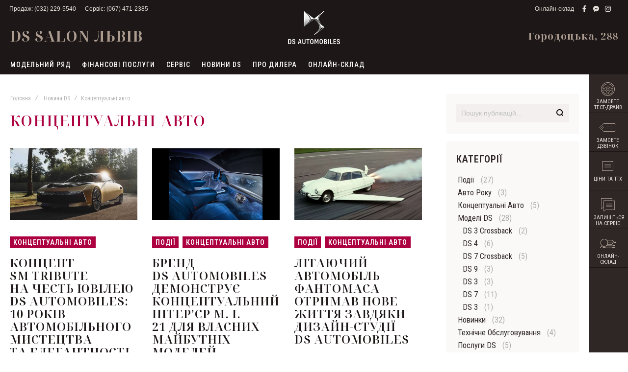

--- FILE ---
content_type: text/html; charset=UTF-8
request_url: https://dsautomobiles.lviv.ua/ds-news/category/konceptualni-avto
body_size: 17343
content:
<!doctype html>
<html lang="uk">
    <head >
        
        <meta charset="utf-8"/>
<meta name="title" content="Концептуальні авто - DS Salon Львів"/>
<meta name="robots" content="INDEX,FOLLOW"/>
<meta name="viewport" content="width=device-width, initial-scale=1"/>
<meta name="format-detection" content="telephone=no"/>
<title>Концептуальні авто - DS Salon Львів</title>
<link  rel="stylesheet" type="text/css"  media="all" href="https://dsautomobiles.lviv.ua/static/version1764852054/_cache/merged/4cd3caa5092b55d59de52ce4dcd9c710.min.css" />
<link  rel="stylesheet" type="text/css"  media="screen and (min-width: 768px)" href="https://dsautomobiles.lviv.ua/static/version1764852054/frontend/Olegnax/athlete2/uk_UA/css/styles-l.min.css" />
<link  rel="stylesheet" type="text/css"  media="print" href="https://dsautomobiles.lviv.ua/static/version1764852054/frontend/Olegnax/athlete2/uk_UA/css/print.min.css" />

<link  rel="canonical" href="https://dsautomobiles.lviv.ua/ds-news/category/konceptualni-avto" />
<link  rel="icon" type="image/x-icon" href="https://dsautomobiles.lviv.ua/media/favicon/default/ds-favicon.png" />
<link  rel="shortcut icon" type="image/x-icon" href="https://dsautomobiles.lviv.ua/media/favicon/default/ds-favicon.png" />
<!-- Google Tag Manager -->
<script nodefer>(function(w,d,s,l,i){w[l]=w[l]||[];w[l].push({'gtm.start':
new Date().getTime(),event:'gtm.js'});var f=d.getElementsByTagName(s)[0],
j=d.createElement(s),dl=l!='dataLayer'?'&l='+l:'';j.async=true;j.src=
'https://www.googletagmanager.com/gtm.js?id='+i+dl;f.parentNode.insertBefore(j,f);
})(window,document,'script','dataLayer','GTM-N2PRTF6');</script>
<!-- End Google Tag Manager -->


<!-- Google Tag Manager (noscript) -->
<noscript><iframe src="https://www.googletagmanager.com/ns.html?id=GTM-N2PRTF6"
height="0" width="0" style="display:none;visibility:hidden"></iframe></noscript>
<!-- End Google Tag Manager (noscript) -->

<!-- August 2021 promo starts -->
<script async src="https://www.googletagmanager.com/gtag/js?id=AW-800348472" nodefer></script>
<script nodefer>
  window.dataLayer = window.dataLayer || [];
  function gtag(){dataLayer.push(arguments);}
  gtag('js', new Date());

  gtag('config', 'AW-800348472');
</script>

<script nodefer>
  gtag('event', 'page_view', {
    'send_to': 'AW-800348472',
    'user_id': 'replace with value'
  });
</script>
<!-- August 2021 promo ends -->
        	<link rel="stylesheet" type="text/css" media="all" href="//fonts.googleapis.com/css?family=Roboto+Condensed%3A300%2C300italic%2C500%2C500italic%2C600%2C600italic%2C700%2C700italic%2C800%2Cregular%2C800italic%2C900%2C900italic%2Citalic%7CNoto+Serif+Display%3A300%2C300italic%2C500%2C500italic%2C600%2C600italic%2C700%2C700italic%2C800%2Cregular&display=fallback"/>
	<link rel="stylesheet" type="text/css" media="all"
		  href="https://dsautomobiles.lviv.ua/media/athlete2/dymanic/settings_ds_lviv_uk.css?v=203.0"/>
	<link rel="stylesheet" href="https://use.fontawesome.com/releases/v5.8.1/css/all.css"
		  integrity="sha384-50oBUHEmvpQ+1lW4y57PTFmhCaXp0ML5d60M1M7uH2+nqUivzIebhndOJK28anvf" crossorigin="anonymous">
<!-- BEGIN GOOGLE ANALYTICS CODE -->

<!-- END GOOGLE ANALYTICS CODE -->
<!-- BEGIN GOOGLE VERIFICATION TAG -->
<!-- END GOOGLE VERIFICATION TAG -->
<!-- BEGIN GTAG GLOBAL TAG -->
<!-- END GTAG GLOBAL TAG -->
    </head>
    <body data-container="body"
          data-mage-init='{"loaderAjax": {}, "loader": { "icon": "https://dsautomobiles.lviv.ua/static/version1764852054/frontend/Olegnax/athlete2/uk_UA/images/loader-2.gif"}}'
        class="menu--align-left menu--style-long-top minicart--style-modern mobile-header--layout-4 footer--layout-3 header--layout-1 contacts-fullwidth minicart-btn--minimal sticky-smart sticky-minimized blog-page blog-page-list blog-category-konceptualni-avto blog-category-view page-layout-2columns-right">
        

    


    <noscript>
        <div class="message global noscript">
            <div class="content">
                <p>
                    <strong>JavaScript seems to be disabled in your browser.</strong>
                    <span>For the best experience on our site, be sure to turn on Javascript in your browser.</span>
                </p>
            </div>
        </div>
    </noscript>
<!-- BEGIN GTAG CART SCRIPT -->
<!-- END GTAG CART SCRIPT -->

<div class="page-wrapper"><div class="page-header header--layout-1&#x20;header__menu--position-1&#x20;header--full-width" data-role="OXsticky" data-mage-init='{"OXsticky":{}}'>
	<div class="sticky-wrapper">
	<div class="container">
		<div class="row">
				<div class="col header__content-wrapper">
											<div class="top-bar flex-row">
							<div class="flex-left">
														<div class="topline-block"><a href="tel:+380322295540" >Продаж: (032) 229-5540</a> <a href="tel:+380674712385" >Сервіс: (067) 471-2385</a></div>							</div>
							<div class="flex-right flex-row" data-move-desktop="header.main.right" data-move-back="header.main.right">
								<div class="topline-block"><a title="Онлайн-склад автомобілів DS" href="https://store.dsautomobiles.ua/" target="_blank">Онлайн-склад</a> 	<style>#ox_socialicons_0.athlete2-social-icons-simple > a.athlete2-social-icon:not(:hover){color: rgb(230, 224, 219);background: transparent}
#ox_socialicons_0.athlete2-social-icons-simple > a.athlete2-social-icon:hover{color: rgb(173, 157, 145);background: transparent}</style>	<div id="ox_socialicons_0" class="size-tiny athlete2-social-icons-simple">
								<a href="https://www.facebook.com/DSsalonLviv/" class="athlete2-social-icon athlete2-icon-facebook" target="_self"></a>
								<a href="https://www.messenger.com/t/DSsalonLviv " class="athlete2-social-icon athlete2-icon-facebook-messenger" target="_self"></a>
								<a href="https://www.instagram.com/ds_salon_lviv/" class="athlete2-social-icon athlete2-icon-instagram" target="_self"></a>
			</div>
</div>									<ul class="header__toplinks header links ox-move-item ox-move-item-store.links" data-bind="scope: 'customer'">
							
			</ul>
									
<div data-block="minicart" class="minicart-wrapper ox-move-sticky&#x20;ox-move-sticky-header.main.right&#x20;ox-move-item&#x20;ox-move-item-header.main.right">
    <a class="action showcart" href="https://dsautomobiles.lviv.ua/checkout/cart/"
       data-bind="scope: 'minicart_content'">
		<svg xmlns="http://www.w3.org/2000/svg" class="minicart-icon-1" width="14" height="16" viewBox="0 0 14 16">
  <path d="M11,3V0H3V3H0V16H14V3H11ZM5,2H9V3H5V2Zm7,12H2V5H3V7H5V5H9V7h2V5h1v9Z"></path>
</svg>        <span class="text">Кошик</span>
        <span class="counter qty">
            <span class="counter-number"><!-- ko text: getCartParam('summary_count') -->0<!-- /ko --></span>
        </span>
    </a>
            <div class="block block-minicart empty"
			 data-role="OXmodalMinicart"
             data-mage-init='{"OXmodalMinicart":{
                "triggerTarget":".showcart",
				"overlayClass":"ox-slideout-shadow",
                "timeout": "500",
				"closeButtonTrigger":"#btn-minicart-close",
                "closeOnEscape": true,
                "closeOnMouseLeave": false,
				"hoverOpen": false,
				"type": "slideout",
				"positionSlideout": "right",
				"htmlClass":"ox-fixed"
			}}'>			
            <div id="minicart-content-wrapper" data-bind="scope: 'minicart_content'">
				<div class="message success"><span class="text">Авто додано до кошика</span></div>
				                <!-- ko template: getTemplate() --><!-- /ko -->
            </div>
                    </div>
        
    
</div>


							</div>
						</div>
					                    <div class="header__ds flex-row">
                            <div class="header__additional-content" data-move-mobile="header.main.left" data-move-sticky="header.main.left">
										<div class="ds-center-name"><a href="/">DS Salon Львів</a></div>				            </div>
                        	<div class="logo__container">
										<a
			class="logo"
			href="https://dsautomobiles.lviv.ua/"
			title="DS&#x20;Automobiles&#x20;&#x0432;&#x20;&#x0423;&#x043A;&#x0440;&#x0430;&#x0457;&#x043D;&#x0456;&#x20;&#x7C;&#x20;DS&#x20;Store&#x20;&#x041B;&#x044C;&#x0432;&#x0456;&#x0432;"
			aria-label="store logo">
				<img src="https://dsautomobiles.lviv.ua/media/athlete2/default/DS-logo.png"
			 title="DS&#x20;Automobiles&#x20;&#x0432;&#x20;&#x0423;&#x043A;&#x0440;&#x0430;&#x0457;&#x043D;&#x0456;&#x20;&#x7C;&#x20;DS&#x20;Store&#x20;&#x041B;&#x044C;&#x0432;&#x0456;&#x0432;"
			 alt="DS&#x20;Automobiles&#x20;&#x0432;&#x20;&#x0423;&#x043A;&#x0440;&#x0430;&#x0457;&#x043D;&#x0456;&#x20;&#x7C;&#x20;DS&#x20;Store&#x20;&#x041B;&#x044C;&#x0432;&#x0456;&#x0432;"
			style="max-width: 138px;max-height:112px;"			width="138"			height="112"		/>
					<img class="retina" src="https://dsautomobiles.lviv.ua/media/athlete2/default/DS-logo_2x.png"
				 title="DS&#x20;Automobiles&#x20;&#x0432;&#x20;&#x0423;&#x043A;&#x0440;&#x0430;&#x0457;&#x043D;&#x0456;&#x20;&#x7C;&#x20;DS&#x20;Store&#x20;&#x041B;&#x044C;&#x0432;&#x0456;&#x0432;"
				 alt="DS&#x20;Automobiles&#x20;&#x0432;&#x20;&#x0423;&#x043A;&#x0440;&#x0430;&#x0457;&#x043D;&#x0456;&#x20;&#x7C;&#x20;DS&#x20;Store&#x20;&#x041B;&#x044C;&#x0432;&#x0456;&#x0432;"
				style="max-width: 138px;max-height:112px;"				width="138"				height="112"			/>
						</a>
							</div>
                            <div class="header__additional-content" data-move-mobile="header.main.left" data-move-sticky="header.main.left">
										<div class="ds-center-address">Городоцька, 288</div>				            </div>
                    </div>
						<div class="header__content flex-row search-visible">
							<div class="flex-left" data-move-mobile="header.main.left" data-move-sticky="header.main.left">
								<div data-action="toggle-mobile-nav" class="action slide-out-menu--mobile"><div class="hamburger-menu-icon-small"><span></span><span></span><span></span></div><span>Меню</span></div>
								<nav class="ox-megamenu ox-move-item ox-move-item-store.menu " data-action="navigation"
	 data-ox-mm-anim-type="fade" data-mage-init='{"OxMegaMenu":{
	 "header":".row",
	 "direction":"horizontal",
	 "mediaBreakpoint":"1025",
	 "positionHorizontal":"left"
	 }}'>
	<ul class="ox-megamenu-navigation">
		<li  class="level0  category-item first level-top parent ox-dropdown--megamenu" data-ox-mm-a-h="menu-left"><a href="https://dsautomobiles.lviv.ua/ds-models.html"  class="level-top" ><span class="name">Модельний ряд</span><i class="ox-menu-arrow hide-on-desktop"></i></a><div class="ox-megamenu__dropdown" data-ox-mm-w="custom" data-ox-mm-cw="1000" data-ox-mm-col="3"><div class="row"><div class="ox-megamenu-block ox-megamenu__categories ox-menu-col"><ul class="ox-megamenu-list row ox-megamenu-list--columns-3"><li  class="level1  category-item first parent"><a href="/ds-models/ds-3/overview.html" ><span class="ox-menu__category-image"><img src="https://dsautomobiles.lviv.ua/media/catalog/category/ds-3-navi.png"></span><span class="name">DS 3 E-Tense</span><i class="ox-menu-arrow"></i></a><ul class=" level1 submenu"><li  class="level2  category-item first"><a href="https://dsautomobiles.lviv.ua/ds-models/ds-3/overview.html" ><span class="name">Огляд</span></a></li><li  class="level2  category-item"><a href="https://dsautomobiles.lviv.ua/ds-models/ds-3/technology-and-specs.html" ><span class="name">Техніка й характеристики</span></a></li><li  class="level2  category-item last"><a href="https://dsautomobiles.lviv.ua/ds-models/ds-3/photos.html" ><span class="name">Фотогалерея</span></a></li></ul></li><li  class="level1  category-item parent"><a href="/ds-models/ds-4/overview.html" ><span class="ox-menu__category-image"><img src="https://dsautomobiles.lviv.ua/media/catalog/category/ds-4-navi.png"></span><span class="name">DS 4</span><i class="ox-menu-arrow"></i></a><ul class=" level1 submenu"><li  class="level2  category-item first last"><a href="https://dsautomobiles.lviv.ua/ds-models/ds-4/overview.html" ><span class="name">Огляд</span></a></li></ul></li><li  class="level1  category-item last parent"><a href="/ds-models/ds-7/overview.html" ><span class="ox-menu__category-image"><img src="https://dsautomobiles.lviv.ua/media/catalog/category/ds-7-navi.png"></span><span class="name">DS 7</span><i class="ox-menu-arrow"></i></a><ul class=" level1 submenu"><li  class="level2  category-item first"><a href="https://dsautomobiles.lviv.ua/ds-models/ds-7/overview.html" ><span class="name">Огляд</span></a></li><li  class="level2  category-item"><a href="https://dsautomobiles.lviv.ua/ds-models/ds-7/ds-7-antoine-de-saint-exupery.html" ><span class="name">DS 7 Antoine de Saint Exupéry</span></a></li><li  class="level2  category-item last"><a href="https://dsautomobiles.lviv.ua/ds-models/ds-7/ds-7-jules-verne.html" ><span class="name">DS 7 Jules Verne</span></a></li></ul></li></ul></div></div></div></li><li  class="level0  category-item level-top parent ox-dropdown--simple" data-ox-mm-a-h="menu-left"><a href="#"  class="level-top" ><span class="name">Фінансові послуги</span><i class="ox-menu-arrow hide-on-desktop"></i></a><div class="ox-megamenu__dropdown" data-ox-mm-w="default"><ul class="ox-megamenu-list"><li  class="level1  category-item first"><a href="https://dsautomobiles.lviv.ua/financial-services/credit.html" ><span class="name">Купуй легко в кредит</span></a></li><li  class="level1  category-item last"><a href="https://dsautomobiles.lviv.ua/financial-services/insurance.html" ><span class="name">Страхуй легко</span></a></li></ul></div></li><li  class="level0  category-item level-top parent ox-dropdown--megamenu" data-ox-mm-a-h="menu-left"><a href="https://dsautomobiles.lviv.ua/servicing.html"  class="level-top" ><span class="name">Сервіс</span><i class="ox-menu-arrow hide-on-desktop"></i></a><div class="ox-megamenu__dropdown" data-ox-mm-w="default" data-ox-mm-cw="1024" data-ox-mm-col="3"><div class="row"><div class="ox-megamenu-block ox-megamenu__categories ox-menu-col"><ul class="ox-megamenu-list row ox-megamenu-list--columns-3"><li  class="level1  category-item first"><a href="https://dsautomobiles.lviv.ua/servicing/maintenance.html" ><span class="ox-menu__category-image"><img src="https://dsautomobiles.lviv.ua/media/catalog/category/ds-maintenance-nav.jpg"></span><span class="name">Вартість ТО</span></a></li><li  class="level1  category-item"><a href="https://dsautomobiles.lviv.ua/servicing/original-parts-and-accessories.html" ><span class="ox-menu__category-image"><img src="https://dsautomobiles.lviv.ua/media/catalog/category/ds-parts-accessories-nav.jpg"></span><span class="name">Запчастини та аксесуари</span></a></li><li  class="level1  category-item"><a href="https://dsautomobiles.lviv.ua/servicing/warranty.html" ><span class="ox-menu__category-image"><img src="https://dsautomobiles.lviv.ua/media/catalog/category/ds-warranty-nav.jpg"></span><span class="name">Гарантія</span></a></li><li  class="level1  category-item"><a href="https://dsautomobiles.lviv.ua/servicing/ds-assistance.html" ><span class="ox-menu__category-image"><img src="https://dsautomobiles.lviv.ua/media/catalog/category/ds-assistance-nav.jpg"></span><span class="name">DS Assistance</span></a></li><li  class="level1  category-item"><a href="https://dsautomobiles.lviv.ua/servicing/service-contracts.html" ><span class="ox-menu__category-image"><img src="https://dsautomobiles.lviv.ua/media/catalog/category/ds-service-contracts-nav.jpg"></span><span class="name">Сервісні договори</span></a></li><li  class="level1  category-item last"><a href="https://dsautomobiles.lviv.ua/servicing/manuals.html" ><span class="ox-menu__category-image"><img src="https://dsautomobiles.lviv.ua/media/catalog/category/ds-manuals-nav.jpg"></span><span class="name">Інструкції з експлуатації</span></a></li></ul></div></div></div></li><li  class="level0  category-item level-top ox-dropdown--simple" data-ox-mm-a-h="menu-left"><a href="/ds-news"  class="level-top" ><span class="name">Новини DS</span></a></li><li  class="level0  category-item level-top parent ox-dropdown--simple" data-ox-mm-a-h="menu-left"><a href="https://dsautomobiles.lviv.ua/dealer.html"  class="level-top" ><span class="name">Про дилера</span><i class="ox-menu-arrow hide-on-desktop"></i></a><div class="ox-megamenu__dropdown" data-ox-mm-w="default"><ul class="ox-megamenu-list"><li  class="level1  category-item first"><a href="https://dsautomobiles.lviv.ua/dealer/about.html" ><span class="name">Про салон</span></a></li><li  class="level1  category-item"><a href="https://dsautomobiles.lviv.ua/dealer/staff.html" ><span class="name">Персонал</span></a></li><li  class="level1  category-item last"><a href="/contact" ><span class="name">Контакти</span></a></li></ul></div></li><li  class="level0  category-item level-top hide-on-desktop ox-dropdown--megamenu" data-ox-mm-a-h="menu-left"><a href="#"  class="level-top" ><span class="ox-menu-item__custom-element"><i class="fas fa-chevron-right"></i></span><span class="name">Ціни та тест-драйв</span><i class="ox-menu-arrow hide-on-desktop"></i></a><div class="ox-megamenu__dropdown" data-ox-mm-w="default" data-ox-mm-col="1"><div class="ox-megamenu-block ox-megamenu-block-top"><div class="container std a-center">
<div class="row">

<div class="col-6 col-lg-2 no-padding ox-margin">
	<div class="relative" style="margin:20px 0 10px;">
            <div class="ox-zoom-out-hover">
		<a href="/request-a-test-drive" class="no-padding"><img class="lazy" src="https://dsautomobiles.lviv.ua/static/version1764852054/frontend/Olegnax/athlete2/uk_UA/Olegnax_Core/images/preloader-img.svg" data-original="https://dsautomobiles.lviv.ua/media/pages/sidebar/test-drive-icon.png" alt="Замовте тест-драйв" /></a>
            </div>
	</div>
	<a class="h6" href="/request-a-test-drive"><span>Замовте <nobr>тест-драйв</nobr></span></a>
</div>
<div class="col-6 col-lg-2 no-padding ox-margin">
	<div class="relative" style="margin:20px 0 10px;">
            <div class="ox-zoom-out-hover">
		<a href="/request-a-quote" class="no-padding"><img class="lazy" src="https://dsautomobiles.lviv.ua/static/version1764852054/frontend/Olegnax/athlete2/uk_UA/Olegnax_Core/images/preloader-img.svg" data-original="https://dsautomobiles.lviv.ua/media/pages/sidebar/offers-icon.png" alt="Отримайте комерційну пропозицію" /></a>
            </div>
	</div>
	<a class="h6" href="/request-a-quote"><span>Отримайте пропозицію</span></a>
</div>
<div class="col-6 col-lg-2 no-padding ox-margin">
	<div class="relative" style="margin:20px 0 10px;">
            <div class="ox-zoom-out-hover">
		<a href="/downloads" class="no-padding"><img class="lazy" src="https://dsautomobiles.lviv.ua/static/version1764852054/frontend/Olegnax/athlete2/uk_UA/Olegnax_Core/images/preloader-img.svg" data-original="https://dsautomobiles.lviv.ua/media/pages/sidebar/brochure-icon.png" alt="Ціни та ТТХ" /></a>		
            </div>
            <span class="ox-vertical-separator hide-on-mobile hide-on-tablet"></span>
	</div>
	<a class="h6" href="/downloads"><span>Ціни та ТТХ</span></a>
</div>
<div class="col-6 col-lg-2 no-padding ox-margin">
	<div class="relative" style="margin:20px 0 10px;">
            <div class="ox-zoom-out-hover">
		<a href="/downloads" class="no-padding"><img class="lazy" src="https://dsautomobiles.lviv.ua/static/version1764852054/frontend/Olegnax/athlete2/uk_UA/Olegnax_Core/images/preloader-img.svg" data-original="https://dsautomobiles.lviv.ua/media/pages/sidebar/cars-icon.png" alt="Каталоги автомобілів DS Automobiles" /></a>
            </div>
            <span class="ox-vertical-separator hide-on-mobile hide-on-tablet"></span>
	</div>
	<a class="h6" href="/downloads"><span>Каталоги</span></a>
</div>
<div class="col-6 col-lg-2 no-padding ox-margin">
	<div class="relative" style="margin:20px 0 10px;">
            <div class="ox-zoom-out-hover">
		<a href="/request-a-service" class="no-padding"><img class="lazy" src="https://dsautomobiles.lviv.ua/static/version1764852054/frontend/Olegnax/athlete2/uk_UA/Olegnax_Core/images/preloader-img.svg" data-original="https://dsautomobiles.lviv.ua/media/pages/sidebar/chat-icon.png" alt="Запишіться на сервіс" /></a>
            </div>
            <span class="ox-vertical-separator hide-on-mobile hide-on-tablet"></span>
	</div>
	<a class="h6" href="/request-a-service"><span>Запишіться на&nbsp;сервіс</span></a>
</div>
<div class="col-6 col-lg-2 no-padding ox-margin">
	<div class="relative" style="margin:20px 0 10px;">
            <div class="ox-zoom-out-hover">
		<a href="/contact" class="no-padding"><img class="lazy" src="https://dsautomobiles.lviv.ua/static/version1764852054/frontend/Olegnax/athlete2/uk_UA/Olegnax_Core/images/preloader-img.svg" data-original="https://dsautomobiles.lviv.ua/media/pages/sidebar/pin-icon.png" alt="Контактна інформація" /></a>
            </div>
            <span class="ox-vertical-separator hide-on-mobile hide-on-tablet"></span>
	</div>
	<a class="h6" href="/contact"><span>Контактна інформація</span></a>
</div>

    
    
</div>
</div></div></div></li><li  class="level0  category-item level-top ox-dropdown--simple" data-ox-mm-a-h="menu-left"><a href="https://store.dsautomobiles.ua/"  class="level-top" ><span class="name">Онлайн-склад</span></a></li>	</ul>
</nav>															</div>
							<div class="flex-right flex-row" data-move-mobile="header.main.right" data-move-sticky="header.main.right">
								<div class="block block-search header__item header__item-search block-search--type-overlay">
	<div class="block block-content" data-role="OXmodal"
			data-mage-init='{"OXmodal":{
				 "triggerTarget":".action-search-slideout",
				 "closeButtonTrigger": ".ox-overlay-close-btn",
				 "overlayClass":"ox-slideout-shadow",
				 "timeout": "1000",
				 "closeOnEscape": true,
				 "closeOnMouseLeave": false,
				 "hoverOpen": false,
				 "type": "overlay",
				 "positionSlideout":"top",
				 "htmlClass":"ox-fixed"
				 }}'>
		<div class="header__search-wrapper">
			<div class="ox-overlay-close-btn"><span></span></div>
							<div class="logo__container">
						<a
			class="logo"
			href="https://dsautomobiles.lviv.ua/"
			title="DS&#x20;Automobiles&#x20;&#x0432;&#x20;&#x0423;&#x043A;&#x0440;&#x0430;&#x0457;&#x043D;&#x0456;&#x20;&#x7C;&#x20;DS&#x20;Store&#x20;&#x041B;&#x044C;&#x0432;&#x0456;&#x0432;"
			aria-label="store logo">
				<img src="https://dsautomobiles.lviv.ua/media/athlete2/default/DS-logo.png"
			 title="DS&#x20;Automobiles&#x20;&#x0432;&#x20;&#x0423;&#x043A;&#x0440;&#x0430;&#x0457;&#x043D;&#x0456;&#x20;&#x7C;&#x20;DS&#x20;Store&#x20;&#x041B;&#x044C;&#x0432;&#x0456;&#x0432;"
			 alt="DS&#x20;Automobiles&#x20;&#x0432;&#x20;&#x0423;&#x043A;&#x0440;&#x0430;&#x0457;&#x043D;&#x0456;&#x20;&#x7C;&#x20;DS&#x20;Store&#x20;&#x041B;&#x044C;&#x0432;&#x0456;&#x0432;"
			style="max-width: 138px;max-height:112px;"			width="138"			height="112"		/>
					<img class="retina" src="https://dsautomobiles.lviv.ua/media/athlete2/default/DS-logo_2x.png"
				 title="DS&#x20;Automobiles&#x20;&#x0432;&#x20;&#x0423;&#x043A;&#x0440;&#x0430;&#x0457;&#x043D;&#x0456;&#x20;&#x7C;&#x20;DS&#x20;Store&#x20;&#x041B;&#x044C;&#x0432;&#x0456;&#x0432;"
				 alt="DS&#x20;Automobiles&#x20;&#x0432;&#x20;&#x0423;&#x043A;&#x0440;&#x0430;&#x0457;&#x043D;&#x0456;&#x20;&#x7C;&#x20;DS&#x20;Store&#x20;&#x041B;&#x044C;&#x0432;&#x0456;&#x0432;"
				style="max-width: 138px;max-height:112px;"				width="138"				height="112"			/>
						</a>
				</div>
						<form class="form minisearch" id="search_mini_form" action="https://dsautomobiles.lviv.ua/catalogsearch/result/" method="get">

				<div class="field search">
					<div class="control">
						<div class="flashing-cursor"></div>
						<input id="search"
							   data-mage-init='{"quickSearch":{
							   "formSelector":"#search_mini_form",
							   "url":"https://dsautomobiles.lviv.ua/search/ajax/suggest/",
							   "destinationSelector":"#search_autocomplete"}
							   }'
							   type="text"
							   name="q"
							   value=""
							   placeholder="&#x041F;&#x043E;&#x0448;&#x0443;&#x043A;"
							   class="input-text js-input-focus&#x20;width-dynamic"
							   maxlength="128"
							   role="combobox"
							   aria-haspopup="false"
							   aria-autocomplete="both"
							   autocomplete="off"
							   aria-expanded="false"/>
						<div id="search_autocomplete" class="search-autocomplete"></div>
						<div class="label animated-text--masked" for="search" data-role="minisearch-label">
							<div class="wrap">
								<span class="inner">Пошук</span>
							</div>
						</div>
						<div class="nested">
    <a class="action advanced" href="https://dsautomobiles.lviv.ua/catalogsearch/advanced/" data-action="advanced-search">
        Advanced Search    </a>
</div>
					</div>
				</div>
				<div class="actions">
					<button type="submit"
							title="Go"
							class="action search"
							aria-label="Search"
					>
						<span class="search-icon-wrapper"><svg data-name="search-icon-small 1" xmlns="http://www.w3.org/2000/svg" viewBox="0 0 15 15"><rect x="11.73223" y="10.52513" width="2" height="4.41421" transform="translate(-5.27386 12.73223) rotate(-45)"></rect><path d="M7,0a7,7,0,1,0,7,7A7,7,0,0,0,7,0ZM7,12a5,5,0,1,1,5-5A5,5,0,0,1,7,12Z"></path></svg></span>						<span>Go</span>
					</button>
				</div>
			</form>
		</div>

	</div>
		<a class="button action-search-slideout"><span class="search-icon-wrapper"><svg data-name="search-icon-small 1" xmlns="http://www.w3.org/2000/svg" viewBox="0 0 15 15"><rect x="11.73223" y="10.52513" width="2" height="4.41421" transform="translate(-5.27386 12.73223) rotate(-45)"></rect><path d="M7,0a7,7,0,1,0,7,7A7,7,0,0,0,7,0ZM7,12a5,5,0,1,1,5-5A5,5,0,0,1,7,12Z"></path></svg></span></a>
</div>
															</div>
						</div>
				</div>
		</div>
	</div>
	</div>
</div>
    <div class="ox-sections no-display ox-nav-sections" data-mage-init='{"mobileMenu":{}}'>
                <div class="ox-section-items ox-nav-sections-items" data-mage-init='{"tabs":{"openedState":"active"}}'>
                                            <div class="ox-section-item-title ox-nav-sections-item-title" data-role="collapsible">
                    <a class="ox-nav-sections-item-switch" data-toggle="switch" href="#store.menu">Меню</a>
                </div>
                <div class="ox-section-item-content ox-nav-sections-item-content" id="store.menu" data-role="content" data-move-mobile="store.menu"></div>
                                            <div class="ox-section-item-title ox-nav-sections-item-title" data-role="collapsible">
                    <a class="ox-nav-sections-item-switch" data-toggle="switch" href="#store.links">Акаунт</a>
                </div>
                <div class="ox-section-item-content ox-nav-sections-item-content" id="store.links" data-role="content" data-move-mobile="store.links"></div>
                                            <div class="ox-section-item-title ox-nav-sections-item-title" data-role="collapsible">
                    <a class="ox-nav-sections-item-switch" data-toggle="switch" href="#store.settings">Settings</a>
                </div>
                <div class="ox-section-item-content ox-nav-sections-item-content" id="store.settings" data-role="content" data-move-mobile="store.settings"></div>
                    </div>
    </div>
<main id="maincontent" class="page-main"><a id="contentarea" tabindex="-1"></a>
<div class="page messages"><div data-placeholder="messages"></div>
<div data-bind="scope: 'messages'">
	<!-- ko if: cookieMessages && cookieMessages.length > 0 -->
	<div role="alert" data-bind="foreach: { data: cookieMessages, as: 'message' },
		visible: updateHeight()" class="messages">
		<div data-bind="attr: {
            class: 'message-' + message.type + ' ' + message.type + ' message',
            'data-ui-id': 'message-' + message.type
        }">
			<div data-bind="html: message.text"></div>
		</div>
	</div>
	<!-- /ko -->
	<!-- ko if: messages().messages && messages().messages.length > 0 -->
	<div role="alert" data-bind="foreach: { data: messages().messages, as: 'message' },
		visible: updateHeight()" class="messages">
		<div data-bind="attr: {
            class: 'message-' + message.type + ' ' + message.type + ' message',
            'data-ui-id': 'message-' + message.type
        }">
			<div data-bind="html: message.text"></div>
		</div>
	</div>
	<!-- /ko -->
</div>

</div><div class="columns"><div class="column main"><div class="breadcrumbs">
    <ul class="items">
                    <li class="item home">
                            <a href="https://dsautomobiles.lviv.ua/"
                   title="На головну сторінку">
                    Головна                </a>
                        </li>
                    <li class="item blog">
                            <a href="https://dsautomobiles.lviv.ua/ds-news"
                   title="Новини DS">
                    Новини DS                </a>
                        </li>
                    <li class="item blog_category">
                            <strong>Концептуальні авто</strong>
                        </li>
            </ul>
</div>
<div class="page-title-wrapper">
    <h1 class="page-title"
                >
        <span class="base" data-ui-id="page-title-wrapper" >Концептуальні авто</span>    </h1>
    </div>
<input name="form_key" type="hidden" value="Hc88lKBwIuM6Phxt" /><div id="authenticationPopup" data-bind="scope:'authenticationPopup'" style="display: none;">
    
    <!-- ko template: getTemplate() --><!-- /ko -->
    
</div>






                    <div class="post-list blog-style-modern blog-list--image-top columns-3 white-style">
                            <article class="post-holder post-holder-71 date-above-image">
		
					<a class="post-image-wrapper" href="https://dsautomobiles.lviv.ua/ds-news/post/sm-tribute-dix-ans-art-et-elegance" title="Концепт SM TRIBUTE на честь ювілею DS Automobiles: 10 років автомобільного мистецтва та елегантності">
									<span class="item post-posed-date">Вересень 16, 2024</span>
													<img src="https://dsautomobiles.lviv.ua/media/resized/magefan_blog/sm-tribute-16x9_800_450.jpg" alt="Концепт SM TRIBUTE на честь ювілею DS Automobiles: 10 років автомобільного мистецтва та елегантності" />
			</a>
						<div class="post-content">
			

	<div class="item post-categories">
					<a title="Концептуальні авто" href="https://dsautomobiles.lviv.ua/ds-news/category/konceptualni-avto">
				Концептуальні авто			</a>
			</div>
			<h2 class="post-title">
	<a class="post-item-link" href="https://dsautomobiles.lviv.ua/ds-news/post/sm-tribute-dix-ans-art-et-elegance">
		Концепт SM TRIBUTE на честь ювілею DS Automobiles: 10 років автомобільного мистецтва та елегантності	</a>
</h2>						<div class="post-description clearfix">            
				Розкішна класична модель SM, яка є історичною спадщиною Бренду DS Automobiles, повертається у формі концепт-кару SM TRIBUTE, що буде представлено на тематичному конкурсі елегантності Chantilly Arts & Elegance.  
			</div>
			<div class="post-links">
						
					<a class="item post-read-more" href="https://dsautomobiles.lviv.ua/ds-news/post/sm-tribute-dix-ans-art-et-elegance" title="Концепт SM TRIBUTE на честь ювілею DS Automobiles: 10 років автомобільного мистецтва та елегантності">
					   Читати далі					</a>
								


		
			
		<div class="social-share__content">
			<a target="_blank" class="ox-social-button" href="https://twitter.com/intent/tweet?text=%D0%9A%D0%BE%D0%BD%D1%86%D0%B5%D0%BF%D1%82+SM%C2%A0TRIBUTE+%D0%BD%D0%B0%C2%A0%D1%87%D0%B5%D1%81%D1%82%D1%8C+%D1%8E%D0%B2%D1%96%D0%BB%D0%B5%D1%8E+DS%C2%A0Automobiles%3A+10%C2%A0%D1%80%D0%BE%D0%BA%D1%96%D0%B2+%D0%B0%D0%B2%D1%82%D0%BE%D0%BC%D0%BE%D0%B1%D1%96%D0%BB%D1%8C%D0%BD%D0%BE%D0%B3%D0%BE+%D0%BC%D0%B8%D1%81%D1%82%D0%B5%D1%86%D1%82%D0%B2%D0%B0+%D1%82%D0%B0%C2%A0%D0%B5%D0%BB%D0%B5%D0%B3%D0%B0%D0%BD%D1%82%D0%BD%D0%BE%D1%81%D1%82%D1%96&url=https%3A%2F%2Fdsautomobiles.lviv.ua%2Fds-news%2Fpost%2Fsm-tribute-dix-ans-art-et-elegance"><i class="athlete2-icon-twitter"></i><span>Twitter</span></a>	
			<a target="_blank" class="ox-social-button" href="https://www.facebook.com/sharer/sharer.php?u=https%3A%2F%2Fdsautomobiles.lviv.ua%2Fds-news%2Fpost%2Fsm-tribute-dix-ans-art-et-elegance"><i class="athlete2-icon-facebook"></i><span>Facebook</span></a>
		</div>
				</div>
		</div>
	</article>                            <article class="post-holder post-holder-56 date-above-image">
		
					<a class="post-image-wrapper" href="https://dsautomobiles.lviv.ua/ds-news/post/with-m-i-21-ds-automobiles-sheds-light-on-its-future-interiors" title="Бренд DS Automobiles демонструє концептуальний інтер’єр M. I. 21 для власних майбутніх моделей">
									<span class="item post-posed-date">Червень 12, 2023</span>
													<img src="https://dsautomobiles.lviv.ua/media/resized/magefan_blog/ds-m-i-21-passenger-4x3_800_450.jpg" alt="Бренд DS Automobiles демонструє концептуальний інтер’єр M. I. 21 для власних майбутніх моделей" />
			</a>
						<div class="post-content">
			

	<div class="item post-categories">
					<a title="Події" href="https://dsautomobiles.lviv.ua/ds-news/category/events">
				Події			</a>
					<a title="Концептуальні авто" href="https://dsautomobiles.lviv.ua/ds-news/category/konceptualni-avto">
				Концептуальні авто			</a>
			</div>
			<h2 class="post-title">
	<a class="post-item-link" href="https://dsautomobiles.lviv.ua/ds-news/post/with-m-i-21-ds-automobiles-sheds-light-on-its-future-interiors">
		Бренд DS Automobiles демонструє концептуальний інтер’єр M. I. 21 для власних майбутніх моделей	</a>
</h2>						<div class="post-description clearfix">            
				Бренд DS Automobiles демонструє дизайн-маніфест новітнього інтер’єру, отриманого у результаті вільних фантазій про майбутнє автомобільного світу.  
			</div>
			<div class="post-links">
						
					<a class="item post-read-more" href="https://dsautomobiles.lviv.ua/ds-news/post/with-m-i-21-ds-automobiles-sheds-light-on-its-future-interiors" title="Бренд DS Automobiles демонструє концептуальний інтер’єр M. I. 21 для власних майбутніх моделей">
					   Читати далі					</a>
								


		
			
		<div class="social-share__content">
			<a target="_blank" class="ox-social-button" href="https://twitter.com/intent/tweet?text=%D0%91%D1%80%D0%B5%D0%BD%D0%B4+DS%C2%A0Automobiles+%D0%B4%D0%B5%D0%BC%D0%BE%D0%BD%D1%81%D1%82%D1%80%D1%83%D1%94+%D0%BA%D0%BE%D0%BD%D1%86%D0%B5%D0%BF%D1%82%D1%83%D0%B0%D0%BB%D1%8C%D0%BD%D0%B8%D0%B9+%D1%96%D0%BD%D1%82%D0%B5%D1%80%E2%80%99%D1%94%D1%80+M.%C2%A0I.+21%C2%A0%D0%B4%D0%BB%D1%8F+%D0%B2%D0%BB%D0%B0%D1%81%D0%BD%D0%B8%D1%85+%D0%BC%D0%B0%D0%B9%D0%B1%D1%83%D1%82%D0%BD%D1%96%D1%85+%D0%BC%D0%BE%D0%B4%D0%B5%D0%BB%D0%B5%D0%B9&url=https%3A%2F%2Fdsautomobiles.lviv.ua%2Fds-news%2Fpost%2Fwith-m-i-21-ds-automobiles-sheds-light-on-its-future-interiors"><i class="athlete2-icon-twitter"></i><span>Twitter</span></a>	
			<a target="_blank" class="ox-social-button" href="https://www.facebook.com/sharer/sharer.php?u=https%3A%2F%2Fdsautomobiles.lviv.ua%2Fds-news%2Fpost%2Fwith-m-i-21-ds-automobiles-sheds-light-on-its-future-interiors"><i class="athlete2-icon-facebook"></i><span>Facebook</span></a>
		</div>
				</div>
		</div>
	</article>                            <article class="post-holder post-holder-54 date-above-image">
		
					<a class="post-image-wrapper" href="https://dsautomobiles.lviv.ua/ds-news/post/fantomas-flying-vehicle-redesigned" title="Літаючий автомобіль Фантомаса отримав нове життя завдяки дизайн-студії DS Automobiles">
									<span class="item post-posed-date">Квітень 13, 2023</span>
													<img src="https://dsautomobiles.lviv.ua/media/resized/magefan_blog/DS-Fantomas_800_450.jpg" alt="Літаючий автомобіль Фантомаса отримав нове життя завдяки дизайн-студії DS Automobiles" />
			</a>
						<div class="post-content">
			

	<div class="item post-categories">
					<a title="Події" href="https://dsautomobiles.lviv.ua/ds-news/category/events">
				Події			</a>
					<a title="Концептуальні авто" href="https://dsautomobiles.lviv.ua/ds-news/category/konceptualni-avto">
				Концептуальні авто			</a>
			</div>
			<h2 class="post-title">
	<a class="post-item-link" href="https://dsautomobiles.lviv.ua/ds-news/post/fantomas-flying-vehicle-redesigned">
		Літаючий автомобіль Фантомаса отримав нове життя завдяки дизайн-студії DS Automobiles	</a>
</h2>						<div class="post-description clearfix">            
				Створений спеціалістами студії DS DESIGN STUDIO PARIS, цей екземпляр DS має висувні крила та хвіст позаду, як у автомобіля DS, що став героєм фільму про Фантомаса 1965 року.  
			</div>
			<div class="post-links">
						
					<a class="item post-read-more" href="https://dsautomobiles.lviv.ua/ds-news/post/fantomas-flying-vehicle-redesigned" title="Літаючий автомобіль Фантомаса отримав нове життя завдяки дизайн-студії DS Automobiles">
					   Читати далі					</a>
								


		
			
		<div class="social-share__content">
			<a target="_blank" class="ox-social-button" href="https://twitter.com/intent/tweet?text=%D0%9B%D1%96%D1%82%D0%B0%D1%8E%D1%87%D0%B8%D0%B9+%D0%B0%D0%B2%D1%82%D0%BE%D0%BC%D0%BE%D0%B1%D1%96%D0%BB%D1%8C+%D0%A4%D0%B0%D0%BD%D1%82%D0%BE%D0%BC%D0%B0%D1%81%D0%B0+%D0%BE%D1%82%D1%80%D0%B8%D0%BC%D0%B0%D0%B2+%D0%BD%D0%BE%D0%B2%D0%B5+%D0%B6%D0%B8%D1%82%D1%82%D1%8F+%D0%B7%D0%B0%D0%B2%D0%B4%D1%8F%D0%BA%D0%B8+%D0%B4%D0%B8%D0%B7%D0%B0%D0%B9%D0%BD-%D1%81%D1%82%D1%83%D0%B4%D1%96%D1%97+DS%C2%A0Automobiles&url=https%3A%2F%2Fdsautomobiles.lviv.ua%2Fds-news%2Fpost%2Ffantomas-flying-vehicle-redesigned"><i class="athlete2-icon-twitter"></i><span>Twitter</span></a>	
			<a target="_blank" class="ox-social-button" href="https://www.facebook.com/sharer/sharer.php?u=https%3A%2F%2Fdsautomobiles.lviv.ua%2Fds-news%2Fpost%2Ffantomas-flying-vehicle-redesigned"><i class="athlete2-icon-facebook"></i><span>Facebook</span></a>
		</div>
				</div>
		</div>
	</article>                            <article class="post-holder post-holder-52 date-above-image">
		
					<a class="post-image-wrapper" href="https://dsautomobiles.lviv.ua/ds-news/post/ds-e-tense-performance-named-concept-of-the-year-at-2023-gq-car-awards" title="Журнал GQ назвав DS E-TENSE PERFORMANCE Концептом року! ">
									<span class="item post-posed-date">Лютий 25, 2023</span>
													<img src="https://dsautomobiles.lviv.ua/media/resized/magefan_blog/DS_E-TENSE_PERFORMANCE_1_800_450.jpg" alt="Журнал GQ назвав DS E-TENSE PERFORMANCE Концептом року! " />
			</a>
						<div class="post-content">
			

	<div class="item post-categories">
					<a title="Концептуальні авто" href="https://dsautomobiles.lviv.ua/ds-news/category/konceptualni-avto">
				Концептуальні авто			</a>
			</div>
			<h2 class="post-title">
	<a class="post-item-link" href="https://dsautomobiles.lviv.ua/ds-news/post/ds-e-tense-performance-named-concept-of-the-year-at-2023-gq-car-awards">
		Журнал GQ назвав DS E-TENSE PERFORMANCE Концептом року! 	</a>
</h2>						<div class="post-description clearfix">            
				Концепт-кар DS E-TENSE PERFORMANCE демонструє майбутнє дизайну та електричних технологій Бренду DS Automobiles.  
			</div>
			<div class="post-links">
						
					<a class="item post-read-more" href="https://dsautomobiles.lviv.ua/ds-news/post/ds-e-tense-performance-named-concept-of-the-year-at-2023-gq-car-awards" title="Журнал GQ назвав DS E-TENSE PERFORMANCE Концептом року! ">
					   Читати далі					</a>
								


		
			
		<div class="social-share__content">
			<a target="_blank" class="ox-social-button" href="https://twitter.com/intent/tweet?text=%D0%96%D1%83%D1%80%D0%BD%D0%B0%D0%BB+GQ%C2%A0%D0%BD%D0%B0%D0%B7%D0%B2%D0%B0%D0%B2+DS%C2%A0E-TENSE+PERFORMANCE+%D0%9A%D0%BE%D0%BD%D1%86%D0%B5%D0%BF%D1%82%D0%BE%D0%BC+%D1%80%D0%BE%D0%BA%D1%83%21+&url=https%3A%2F%2Fdsautomobiles.lviv.ua%2Fds-news%2Fpost%2Fds-e-tense-performance-named-concept-of-the-year-at-2023-gq-car-awards"><i class="athlete2-icon-twitter"></i><span>Twitter</span></a>	
			<a target="_blank" class="ox-social-button" href="https://www.facebook.com/sharer/sharer.php?u=https%3A%2F%2Fdsautomobiles.lviv.ua%2Fds-news%2Fpost%2Fds-e-tense-performance-named-concept-of-the-year-at-2023-gq-car-awards"><i class="athlete2-icon-facebook"></i><span>Facebook</span></a>
		</div>
				</div>
		</div>
	</article>                            <article class="post-holder post-holder-7 date-above-image">
		
					<a class="post-image-wrapper" href="https://dsautomobiles.lviv.ua/ds-news/post/ds-aero-sport-lounge-the-art-of-travel" title="DS AERO SPORT LOUNGE: мистецтво подорожувати">
									<span class="item post-posed-date">Лютий 26, 2020</span>
													<img src="https://dsautomobiles.lviv.ua/media/resized/magefan_blog/ds-aerosport-lounge-feature_800_450.jpg" alt="DS AERO SPORT LOUNGE: мистецтво подорожувати" />
			</a>
						<div class="post-content">
			

	<div class="item post-categories">
					<a title="Концептуальні авто" href="https://dsautomobiles.lviv.ua/ds-news/category/konceptualni-avto">
				Концептуальні авто			</a>
			</div>
			<h2 class="post-title">
	<a class="post-item-link" href="https://dsautomobiles.lviv.ua/ds-news/post/ds-aero-sport-lounge-the-art-of-travel">
		DS AERO SPORT LOUNGE: мистецтво подорожувати	</a>
</h2>						<div class="post-description clearfix">            
				Концептуальний автомобіль DS AERO SPORT LOUNGE уособлює новий тип транспортного засобу під маркою DS Automobiles.   
			</div>
			<div class="post-links">
						
					<a class="item post-read-more" href="https://dsautomobiles.lviv.ua/ds-news/post/ds-aero-sport-lounge-the-art-of-travel" title="DS AERO SPORT LOUNGE: мистецтво подорожувати">
					   Читати далі					</a>
								


		
			
		<div class="social-share__content">
			<a target="_blank" class="ox-social-button" href="https://twitter.com/intent/tweet?text=DS+AERO+SPORT+LOUNGE%3A+%D0%BC%D0%B8%D1%81%D1%82%D0%B5%D1%86%D1%82%D0%B2%D0%BE+%D0%BF%D0%BE%D0%B4%D0%BE%D1%80%D0%BE%D0%B6%D1%83%D0%B2%D0%B0%D1%82%D0%B8&url=https%3A%2F%2Fdsautomobiles.lviv.ua%2Fds-news%2Fpost%2Fds-aero-sport-lounge-the-art-of-travel"><i class="athlete2-icon-twitter"></i><span>Twitter</span></a>	
			<a target="_blank" class="ox-social-button" href="https://www.facebook.com/sharer/sharer.php?u=https%3A%2F%2Fdsautomobiles.lviv.ua%2Fds-news%2Fpost%2Fds-aero-sport-lounge-the-art-of-travel"><i class="athlete2-icon-facebook"></i><span>Facebook</span></a>
		</div>
				</div>
		</div>
	</article>                        <div class="hidden">
                
            </div>
        </div>
            <div class="toolbar toolbar-blog-posts"
            >
        <div id="ox-page-count" style="display: none">1</div>    </div>
    <div class="widget block block-static-block">
    <style>

.sidenav-container {
  height: 100%;
  width: 80px;
  background-color: #2F2726;
  z-index: 2;
  opacity: 1;
}

.sidenav {
  position: fixed;
  top: 0;
  right: 0;
}

#DS-Sidenav a {
  position: absolute;
  right: -120px;
  transition: all 400ms ease;
  padding: 12px 132px 0 10px;
  width: 200px;
  height: 79px;
  background-color: #2F2726;
  text-decoration: none;
  text-align: center;
  text-transform: uppercase;
  font-size: 11px;
  line-height: 12px;
  color: #e6e0db;
  border-bottom: 1px solid #1d1717;
}

#DS-Sidenav a:hover {
  right: 0;
  padding: 12px 10px 0 10px;
  background-color: #1d1717;
}

#test-drive {
  top: 152px;
}
    
#quote {
  top:  231px;
}

#pricelist {
  top:  310px;
}

#servicing {
  top:  389px;
}

#stock {
  top:  468px;
}

#cars {
  top: 547px;
}

</style>


<div id="DS-Sidenav" class="sidenav sidenav-container">
  <a href="/request-a-test-drive" id="test-drive" title="Замовте тест-драйв"><img class="lazy" src="https://dsautomobiles.lviv.ua/static/version1764852054/frontend/Olegnax/athlete2/uk_UA/Olegnax_Core/images/preloader-img.svg" data-original="https://dsautomobiles.lviv.ua/media/pages/sidebar/test-drive-icon.png" alt="Замовте тест-драйв" />  <br/>Замовте <nobr>тест-драйв</nobr></a>
  <a href="/request-a-quote" id="quote" title="Замовте консультацію"><img class="lazy" src="https://dsautomobiles.lviv.ua/static/version1764852054/frontend/Olegnax/athlete2/uk_UA/Olegnax_Core/images/preloader-img.svg" data-original="https://dsautomobiles.lviv.ua/media/pages/sidebar/offers-icon.png" alt="Замовте консультацію" /> <br/>Замовте дзвінок</a>
  <a href="/downloads" id="pricelist" title="Ціни та ТТХ"><img class="lazy" src="https://dsautomobiles.lviv.ua/static/version1764852054/frontend/Olegnax/athlete2/uk_UA/Olegnax_Core/images/preloader-img.svg" data-original="https://dsautomobiles.lviv.ua/media/pages/sidebar/brochure-icon.png" alt="Ціни та ТТХ" /> <br/>Ціни та ТТХ</a>
  <!-- a href="/cars-in-stock.html" id="cars" title="Автомобілі у наявності"><img class="lazy" src="https://dsautomobiles.lviv.ua/static/version1764852054/frontend/Olegnax/athlete2/uk_UA/Olegnax_Core/images/preloader-img.svg" data-original="https://dsautomobiles.lviv.ua/media/pages/sidebar/cars-icon.png" alt="Автомобілі у наявності" /> <br/>Автомобілі у наявності</a -->
  <a href="/request-a-service" id="servicing" title="Запишіться на сервіс"><img class="lazy" src="https://dsautomobiles.lviv.ua/static/version1764852054/frontend/Olegnax/athlete2/uk_UA/Olegnax_Core/images/preloader-img.svg" data-original="https://dsautomobiles.lviv.ua/media/pages/sidebar/chat-icon.png" alt="Запишіться на сервіс" /> <br/>Запишіться на&nbsp;сервіс</a>
  <a href="https://store.dsautomobiles.ua/" target="_blank" id="stock" title="Онлайн-склад"><img class="lazy" src="https://dsautomobiles.lviv.ua/static/version1764852054/frontend/Olegnax/athlete2/uk_UA/Olegnax_Core/images/preloader-img.svg" data-original="https://dsautomobiles.lviv.ua/media/pages/sidebar/cars-in-stock-icon.png" alt="Онлайн-склад" /> <br/>Онлайн-склад</a>
</div></div>
<div class="widget block block-static-block">
    </div>
</div><div class="sidebar sidebar-additional">
<div class="widget block blog-search" data-bind="scope: 'blog-search'">
    <div class="block-content">
        <form class="form" id="blog_search_mini_form"
              action="https://dsautomobiles.lviv.ua/ds-news/search/"
              method="get">
            <div class="field search">
                <label class="label" for="blog_search">
                    <span>Пошук</span>
                </label>
                <div class="control">
                    <input id="blog_search"
                           type="text"
                           name="q"
                           value=""
                           placeholder="Пошук публікацій..."
                           class="input-text"
                           maxlength="128" role="combobox"
                           aria-haspopup="false"
                           aria-autocomplete="both"
                           autocomplete="off">
                </div>
            </div>
            <div class="actions">
                <button type="submit"
                        onclick="return goBlogSearch(this);"
                        title="Пошук"
                        class="action search">
                    <span>Пошук</span>
                </button>
            </div>
        </form>
    </div>
</div>




<div class="widget block block-categories" data-bind="scope: 'categories'">
    <div class="block-title">
        <strong>Категорії</strong>
    </div>

    <ul class="accordion"  id="accordion-2">
                        <li>
                        <a href="https://dsautomobiles.lviv.ua/ds-news/category/events">
                        Події                        </a>
                                            (27)
                                        </li>                    <li>
                        <a href="https://dsautomobiles.lviv.ua/ds-news/category/avto-roku">
                        Авто року                        </a>
                                            (3)
                                        </li>                    <li>
                        <a href="https://dsautomobiles.lviv.ua/ds-news/category/konceptualni-avto">
                        Концептуальні авто                        </a>
                                            (5)
                                        </li>                    <li>
                        <a href="https://dsautomobiles.lviv.ua/ds-news/category/modeli-ds">
                        Моделі DS                        </a>
                                            (28)
                                        <ul>                    <li>
                        <a href="https://dsautomobiles.lviv.ua/ds-news/category/ds-3-crossback">
                        DS 3 Crossback                        </a>
                                            (2)
                                        </li>                    <li>
                        <a href="https://dsautomobiles.lviv.ua/ds-news/category/ds-4">
                        DS 4                        </a>
                                            (6)
                                        </li>                    <li>
                        <a href="https://dsautomobiles.lviv.ua/ds-news/category/ds-7-crossback">
                        DS 7 Crossback                        </a>
                                            (5)
                                        </li>                    <li>
                        <a href="https://dsautomobiles.lviv.ua/ds-news/category/ds-9">
                        DS 9                        </a>
                                            (3)
                                        </li>                    <li>
                        <a href="https://dsautomobiles.lviv.ua/ds-news/category/ds-3">
                        DS 3                        </a>
                                            (3)
                                        </li>                    <li>
                        <a href="https://dsautomobiles.lviv.ua/ds-news/category/ds-7">
                        DS 7                        </a>
                                            (11)
                                        </li>                    <li>
                        <a href="https://dsautomobiles.lviv.ua/ds-news/category/ds-3-2">
                        DS 3                        </a>
                                            (1)
                                        </ul></li>                    <li>
                        <a href="https://dsautomobiles.lviv.ua/ds-news/category/novynky">
                        Новинки                        </a>
                                            (32)
                                        </li>                    <li>
                        <a href="https://dsautomobiles.lviv.ua/ds-news/category/technichne-obsluhovuvannia">
                        Технічне обслуговування                        </a>
                                            (4)
                                        </li>                    <li>
                        <a href="https://dsautomobiles.lviv.ua/ds-news/category/posluhy-ds">
                        Послуги DS                        </a>
                                            (5)
                                        </li>                    <li>
                        <a href="https://dsautomobiles.lviv.ua/ds-news/category/formula-e">
                         Formula E                        </a>
                                            (5)
                                        </li>                    <li>
                        <a href="https://dsautomobiles.lviv.ua/ds-news/category/zachyst-dovkillia">
                        Захист довкілля                        </a>
                                            (1)
                                        </li>                    <li>
                        <a href="https://dsautomobiles.lviv.ua/ds-news/category/activities">
                        Діяльність                        </a>
                                            (2)
                                            </ul>
</div>

<div class="widget block block-recent-posts block-list-posts" >
    <div class="block-title">
        <strong>Останні публікації</strong>
    </div>
    <div class="block-content">
                                <div class="item clearfix">
                                                    <div class="post-image">
                                                <a class="post-item-link" title="15 років роботи представництва Stellantis в Україні: важливі успіхи та досягнення, сміливий погляд у майбутнє" href="https://dsautomobiles.lviv.ua/ds-news/post/stellantis-celebrates-15-years-of-operations-in-ukraine">
                            <img data-width-amp="300" data-height-amp="200" layout="responsive" src="https://dsautomobiles.lviv.ua/media/blog/cache/300x200/magefan_blog/stellantis-celebrates-15-years-of-operations-in-ukraine-16x9.jpg"
                                 alt="15 років роботи представництва Stellantis в Україні: важливі успіхи та досягнення, сміливий погляд у майбутнє" />
                        </a>
                    </div>
                
                <a class="post-item-link" title="15 років роботи представництва Stellantis в Україні: важливі успіхи та досягнення, сміливий погляд у майбутнє" href="https://dsautomobiles.lviv.ua/ds-news/post/stellantis-celebrates-15-years-of-operations-in-ukraine">
                    15 років роботи представництва Stellantis в Україні: важливі успіхи та досягнення, сміливий погляд у майбутнє                </a>

                                    <div class="post-item-date">
                        <span class="value">Cічень 03, 2026</span>
                    </div>
                            </div>
                                <div class="item clearfix">
                                                    <div class="post-image">
                                                <a class="post-item-link" title="Новий DS N°4 вже в Україні: ще більше експресії, розкоші, технологічності" href="https://dsautomobiles.lviv.ua/ds-news/post/ds-n4-already-in-ukraine">
                            <img data-width-amp="300" data-height-amp="200" layout="responsive" src="https://dsautomobiles.lviv.ua/media/blog/cache/300x200/magefan_blog/dsn4-d-hybrid-launch-16x92.jpg"
                                 alt="Новий DS N°4 вже в Україні: ще більше експресії, розкоші, технологічності" />
                        </a>
                    </div>
                
                <a class="post-item-link" title="Новий DS N°4 вже в Україні: ще більше експресії, розкоші, технологічності" href="https://dsautomobiles.lviv.ua/ds-news/post/ds-n4-already-in-ukraine">
                    Новий DS N°4 вже в Україні: ще більше експресії, розкоші, технологічності                </a>

                                    <div class="post-item-date">
                        <span class="value">Грудень 26, 2025</span>
                    </div>
                            </div>
                                <div class="item clearfix">
                                                    <div class="post-image">
                                                <a class="post-item-link" title="Запрошуємо на перший відеоогляд лімітованої колекції DS 7 JULES VERNE!" href="https://dsautomobiles.lviv.ua/ds-news/post/ds-7-jules-verne-video-first-video-review">
                            <img data-width-amp="300" data-height-amp="200" layout="responsive" src="https://dsautomobiles.lviv.ua/media/blog/cache/300x200/magefan_blog/ds-7-infocar-review-16x9.jpg"
                                 alt="Запрошуємо на перший відеоогляд лімітованої колекції DS 7 JULES VERNE!" />
                        </a>
                    </div>
                
                <a class="post-item-link" title="Запрошуємо на перший відеоогляд лімітованої колекції DS 7 JULES VERNE!" href="https://dsautomobiles.lviv.ua/ds-news/post/ds-7-jules-verne-video-first-video-review">
                    Запрошуємо на перший відеоогляд лімітованої колекції DS 7 JULES VERNE!                </a>

                                    <div class="post-item-date">
                        <span class="value">Листопад 19, 2025</span>
                    </div>
                            </div>
                                <div class="item clearfix">
                                                    <div class="post-image">
                                                <a class="post-item-link" title="Новий DS N°8 підтвердив можливість проїхати 750 км без підзарядки: перевірено на реальних дорогах!" href="https://dsautomobiles.lviv.ua/ds-news/post/ds-n8-proof-of-750-km-of-100-electric-range-without-charging">
                            <img data-width-amp="300" data-height-amp="200" layout="responsive" src="https://dsautomobiles.lviv.ua/media/blog/cache/300x200/magefan_blog/dsn8-real-electric-range-16x9.jpg"
                                 alt="Новий DS N°8 підтвердив можливість проїхати 750 км без підзарядки: перевірено на реальних дорогах!" />
                        </a>
                    </div>
                
                <a class="post-item-link" title="Новий DS N°8 підтвердив можливість проїхати 750 км без підзарядки: перевірено на реальних дорогах!" href="https://dsautomobiles.lviv.ua/ds-news/post/ds-n8-proof-of-750-km-of-100-electric-range-without-charging">
                    Новий DS N°8 підтвердив можливість проїхати 750 км без підзарядки: перевірено на реальних дорогах!                </a>

                                    <div class="post-item-date">
                        <span class="value">Жовтень 22, 2025</span>
                    </div>
                            </div>
                                <div class="item clearfix">
                                                    <div class="post-image">
                                                <a class="post-item-link" title="DS Automobiles виступає партнером Paris Fashion Week" href="https://dsautomobiles.lviv.ua/ds-news/post/ds-automobiles-electrifies-paris-fashion-week">
                            <img data-width-amp="300" data-height-amp="200" layout="responsive" src="https://dsautomobiles.lviv.ua/media/blog/cache/300x200/magefan_blog/2025-pfw-masthead-16x9.jpg"
                                 alt="DS Automobiles виступає партнером Paris Fashion Week" />
                        </a>
                    </div>
                
                <a class="post-item-link" title="DS Automobiles виступає партнером Paris Fashion Week" href="https://dsautomobiles.lviv.ua/ds-news/post/ds-automobiles-electrifies-paris-fashion-week">
                    DS Automobiles виступає партнером Paris Fashion Week                </a>

                                    <div class="post-item-date">
                        <span class="value">Жовтень 03, 2025</span>
                    </div>
                            </div>
            </div>
</div>

<div class="widget block block-archive" data-bind="scope: 'blog-archive'">
    <div class="block-title">
        <strong>Архів</strong>
    </div>
    <div class="block-content">
                                <div class="item">
                <a title="Archive Cічень 2026"
                   class="archive-item-link"
                   href="https://dsautomobiles.lviv.ua/ds-news/archive/2026-01">
                    Cічень 2026                </a>
            </div>

                                <div class="item">
                <a title="Archive Грудень 2025"
                   class="archive-item-link"
                   href="https://dsautomobiles.lviv.ua/ds-news/archive/2025-12">
                    Грудень 2025                </a>
            </div>

                                <div class="item">
                <a title="Archive Листопад 2025"
                   class="archive-item-link"
                   href="https://dsautomobiles.lviv.ua/ds-news/archive/2025-11">
                    Листопад 2025                </a>
            </div>

                                <div class="item">
                <a title="Archive Жовтень 2025"
                   class="archive-item-link"
                   href="https://dsautomobiles.lviv.ua/ds-news/archive/2025-10">
                    Жовтень 2025                </a>
            </div>

                                <div class="item">
                <a title="Archive Вересень 2025"
                   class="archive-item-link"
                   href="https://dsautomobiles.lviv.ua/ds-news/archive/2025-09">
                    Вересень 2025                </a>
            </div>

                                <div class="item">
                <a title="Archive Червень 2025"
                   class="archive-item-link"
                   href="https://dsautomobiles.lviv.ua/ds-news/archive/2025-06">
                    Червень 2025                </a>
            </div>

                                <div class="item">
                <a title="Archive Тра. 2025"
                   class="archive-item-link"
                   href="https://dsautomobiles.lviv.ua/ds-news/archive/2025-05">
                    Тра. 2025                </a>
            </div>

                                <div class="item">
                <a title="Archive Квітень 2025"
                   class="archive-item-link"
                   href="https://dsautomobiles.lviv.ua/ds-news/archive/2025-04">
                    Квітень 2025                </a>
            </div>

                                <div class="item">
                <a title="Archive Березень 2025"
                   class="archive-item-link"
                   href="https://dsautomobiles.lviv.ua/ds-news/archive/2025-03">
                    Березень 2025                </a>
            </div>

                                <div class="item">
                <a title="Archive Лютий 2025"
                   class="archive-item-link"
                   href="https://dsautomobiles.lviv.ua/ds-news/archive/2025-02">
                    Лютий 2025                </a>
            </div>

                                <div class="item">
                <a title="Archive Cічень 2025"
                   class="archive-item-link"
                   href="https://dsautomobiles.lviv.ua/ds-news/archive/2025-01">
                    Cічень 2025                </a>
            </div>

                                <div class="item">
                <a title="Archive Грудень 2024"
                   class="archive-item-link"
                   href="https://dsautomobiles.lviv.ua/ds-news/archive/2024-12">
                    Грудень 2024                </a>
            </div>

                                <div class="item">
                <a title="Archive Листопад 2024"
                   class="archive-item-link"
                   href="https://dsautomobiles.lviv.ua/ds-news/archive/2024-11">
                    Листопад 2024                </a>
            </div>

                                <div class="item">
                <a title="Archive Жовтень 2024"
                   class="archive-item-link"
                   href="https://dsautomobiles.lviv.ua/ds-news/archive/2024-10">
                    Жовтень 2024                </a>
            </div>

                                <div class="item">
                <a title="Archive Вересень 2024"
                   class="archive-item-link"
                   href="https://dsautomobiles.lviv.ua/ds-news/archive/2024-09">
                    Вересень 2024                </a>
            </div>

                                <div class="item">
                <a title="Archive Червень 2024"
                   class="archive-item-link"
                   href="https://dsautomobiles.lviv.ua/ds-news/archive/2024-06">
                    Червень 2024                </a>
            </div>

                                <div class="item">
                <a title="Archive Тра. 2024"
                   class="archive-item-link"
                   href="https://dsautomobiles.lviv.ua/ds-news/archive/2024-05">
                    Тра. 2024                </a>
            </div>

                                <div class="item">
                <a title="Archive Квітень 2024"
                   class="archive-item-link"
                   href="https://dsautomobiles.lviv.ua/ds-news/archive/2024-04">
                    Квітень 2024                </a>
            </div>

                                <div class="item">
                <a title="Archive Березень 2024"
                   class="archive-item-link"
                   href="https://dsautomobiles.lviv.ua/ds-news/archive/2024-03">
                    Березень 2024                </a>
            </div>

                                <div class="item">
                <a title="Archive Лютий 2024"
                   class="archive-item-link"
                   href="https://dsautomobiles.lviv.ua/ds-news/archive/2024-02">
                    Лютий 2024                </a>
            </div>

                                <div class="item">
                <a title="Archive Cічень 2024"
                   class="archive-item-link"
                   href="https://dsautomobiles.lviv.ua/ds-news/archive/2024-01">
                    Cічень 2024                </a>
            </div>

                                <div class="item">
                <a title="Archive Грудень 2023"
                   class="archive-item-link"
                   href="https://dsautomobiles.lviv.ua/ds-news/archive/2023-12">
                    Грудень 2023                </a>
            </div>

                                <div class="item">
                <a title="Archive Жовтень 2023"
                   class="archive-item-link"
                   href="https://dsautomobiles.lviv.ua/ds-news/archive/2023-10">
                    Жовтень 2023                </a>
            </div>

                                <div class="item">
                <a title="Archive Вересень 2023"
                   class="archive-item-link"
                   href="https://dsautomobiles.lviv.ua/ds-news/archive/2023-09">
                    Вересень 2023                </a>
            </div>

                                <div class="item">
                <a title="Archive Серпень 2023"
                   class="archive-item-link"
                   href="https://dsautomobiles.lviv.ua/ds-news/archive/2023-08">
                    Серпень 2023                </a>
            </div>

                                <div class="item">
                <a title="Archive Червень 2023"
                   class="archive-item-link"
                   href="https://dsautomobiles.lviv.ua/ds-news/archive/2023-06">
                    Червень 2023                </a>
            </div>

                                <div class="item">
                <a title="Archive Квітень 2023"
                   class="archive-item-link"
                   href="https://dsautomobiles.lviv.ua/ds-news/archive/2023-04">
                    Квітень 2023                </a>
            </div>

                                <div class="item">
                <a title="Archive Лютий 2023"
                   class="archive-item-link"
                   href="https://dsautomobiles.lviv.ua/ds-news/archive/2023-02">
                    Лютий 2023                </a>
            </div>

                                <div class="item">
                <a title="Archive Грудень 2022"
                   class="archive-item-link"
                   href="https://dsautomobiles.lviv.ua/ds-news/archive/2022-12">
                    Грудень 2022                </a>
            </div>

                                <div class="item">
                <a title="Archive Листопад 2022"
                   class="archive-item-link"
                   href="https://dsautomobiles.lviv.ua/ds-news/archive/2022-11">
                    Листопад 2022                </a>
            </div>

                                <div class="item">
                <a title="Archive Вересень 2022"
                   class="archive-item-link"
                   href="https://dsautomobiles.lviv.ua/ds-news/archive/2022-09">
                    Вересень 2022                </a>
            </div>

                                <div class="item">
                <a title="Archive Липень 2022"
                   class="archive-item-link"
                   href="https://dsautomobiles.lviv.ua/ds-news/archive/2022-07">
                    Липень 2022                </a>
            </div>

                                <div class="item">
                <a title="Archive Тра. 2022"
                   class="archive-item-link"
                   href="https://dsautomobiles.lviv.ua/ds-news/archive/2022-05">
                    Тра. 2022                </a>
            </div>

                                <div class="item">
                <a title="Archive Квітень 2022"
                   class="archive-item-link"
                   href="https://dsautomobiles.lviv.ua/ds-news/archive/2022-04">
                    Квітень 2022                </a>
            </div>

                                <div class="item">
                <a title="Archive Лютий 2022"
                   class="archive-item-link"
                   href="https://dsautomobiles.lviv.ua/ds-news/archive/2022-02">
                    Лютий 2022                </a>
            </div>

                                <div class="item">
                <a title="Archive Cічень 2022"
                   class="archive-item-link"
                   href="https://dsautomobiles.lviv.ua/ds-news/archive/2022-01">
                    Cічень 2022                </a>
            </div>

                                <div class="item">
                <a title="Archive Грудень 2021"
                   class="archive-item-link"
                   href="https://dsautomobiles.lviv.ua/ds-news/archive/2021-12">
                    Грудень 2021                </a>
            </div>

                                <div class="item">
                <a title="Archive Листопад 2021"
                   class="archive-item-link"
                   href="https://dsautomobiles.lviv.ua/ds-news/archive/2021-11">
                    Листопад 2021                </a>
            </div>

                                <div class="item">
                <a title="Archive Жовтень 2021"
                   class="archive-item-link"
                   href="https://dsautomobiles.lviv.ua/ds-news/archive/2021-10">
                    Жовтень 2021                </a>
            </div>

                                <div class="item">
                <a title="Archive Вересень 2021"
                   class="archive-item-link"
                   href="https://dsautomobiles.lviv.ua/ds-news/archive/2021-09">
                    Вересень 2021                </a>
            </div>

                                <div class="item">
                <a title="Archive Серпень 2021"
                   class="archive-item-link"
                   href="https://dsautomobiles.lviv.ua/ds-news/archive/2021-08">
                    Серпень 2021                </a>
            </div>

                                <div class="item">
                <a title="Archive Липень 2021"
                   class="archive-item-link"
                   href="https://dsautomobiles.lviv.ua/ds-news/archive/2021-07">
                    Липень 2021                </a>
            </div>

                                <div class="item">
                <a title="Archive Червень 2021"
                   class="archive-item-link"
                   href="https://dsautomobiles.lviv.ua/ds-news/archive/2021-06">
                    Червень 2021                </a>
            </div>

                                <div class="item">
                <a title="Archive Тра. 2021"
                   class="archive-item-link"
                   href="https://dsautomobiles.lviv.ua/ds-news/archive/2021-05">
                    Тра. 2021                </a>
            </div>

                                <div class="item">
                <a title="Archive Квітень 2021"
                   class="archive-item-link"
                   href="https://dsautomobiles.lviv.ua/ds-news/archive/2021-04">
                    Квітень 2021                </a>
            </div>

                                <div class="item">
                <a title="Archive Лютий 2021"
                   class="archive-item-link"
                   href="https://dsautomobiles.lviv.ua/ds-news/archive/2021-02">
                    Лютий 2021                </a>
            </div>

                                <div class="item">
                <a title="Archive Cічень 2021"
                   class="archive-item-link"
                   href="https://dsautomobiles.lviv.ua/ds-news/archive/2021-01">
                    Cічень 2021                </a>
            </div>

                                <div class="item">
                <a title="Archive Вересень 2020"
                   class="archive-item-link"
                   href="https://dsautomobiles.lviv.ua/ds-news/archive/2020-09">
                    Вересень 2020                </a>
            </div>

                                <div class="item">
                <a title="Archive Серпень 2020"
                   class="archive-item-link"
                   href="https://dsautomobiles.lviv.ua/ds-news/archive/2020-08">
                    Серпень 2020                </a>
            </div>

                                <div class="item">
                <a title="Archive Липень 2020"
                   class="archive-item-link"
                   href="https://dsautomobiles.lviv.ua/ds-news/archive/2020-07">
                    Липень 2020                </a>
            </div>

                                <div class="item">
                <a title="Archive Квітень 2020"
                   class="archive-item-link"
                   href="https://dsautomobiles.lviv.ua/ds-news/archive/2020-04">
                    Квітень 2020                </a>
            </div>

                                <div class="item">
                <a title="Archive Лютий 2020"
                   class="archive-item-link"
                   href="https://dsautomobiles.lviv.ua/ds-news/archive/2020-02">
                    Лютий 2020                </a>
            </div>

                                <div class="item">
                <a title="Archive Грудень 2019"
                   class="archive-item-link"
                   href="https://dsautomobiles.lviv.ua/ds-news/archive/2019-12">
                    Грудень 2019                </a>
            </div>

                                <div class="item">
                <a title="Archive Вересень 2019"
                   class="archive-item-link"
                   href="https://dsautomobiles.lviv.ua/ds-news/archive/2019-09">
                    Вересень 2019                </a>
            </div>

            </div>
</div>

<div class="widget block block-tagclaud" data-bind="scope: 'tagclaud'">
    <div class="block-title">
        <strong>Теги</strong>
    </div>

    <div class="tagclaud-hld">
                    <span class="largest">
            <a href="https://dsautomobiles.lviv.ua/ds-news/tag/ds-3-crossback-2" title="ds 3 crossback">
                ds 3 crossback            </a>
        </span>
                    <span class="medium">
            <a href="https://dsautomobiles.lviv.ua/ds-news/tag/ds" title="ds">
                ds            </a>
        </span>
                    <span class="medium">
            <a href="https://dsautomobiles.lviv.ua/ds-news/tag/ds-7-crossback" title="ds 7 crossback">
                ds 7 crossback            </a>
        </span>
                    <span class="medium">
            <a href="https://dsautomobiles.lviv.ua/ds-news/tag/ds-7" title="ds 7">
                ds 7            </a>
        </span>
                    <span class="medium">
            <a href="https://dsautomobiles.lviv.ua/ds-news/tag/ds-3" title="ds 3">
                ds 3            </a>
        </span>
                    <span class="medium">
            <a href="https://dsautomobiles.lviv.ua/ds-news/tag/test-drive" title="test-drive">
                test-drive            </a>
        </span>
        </div>
</div>
</div></div></main><a href="#" id="toTop"><span><svg version="1.1" xmlns="http://www.w3.org/2000/svg" xmlns:xlink="http://www.w3.org/1999/xlink" x="0px" y="0px" viewBox="0 0 20 20" xml:space="preserve">
<polygon points="15.8,10.5 6.6,1.4 5.2,2.8 12.9,10.5 5.2,18.3 6.6,19.7 15.8,10.5 15.8,10.5 "></polygon></svg></span><small>To Top</small></a>
<footer class="page-footer"><div class="footer content">	<div class="footer-block-content">
		<div class="row">
<div class="spacer-small">&nbsp;</div>
<div class="col-12 col-sm-12 col-lg-4">
    <div class="row">
        <div class="col-12 col-sm-4 col-lg-12">
            <h3>DS SALON ЛЬВІВ</h3>
            <div class="spacer-small">&nbsp;</div>
        </div>
        <div class="col-12 col-sm-4 col-lg-12">
            <p style="padding-bottom: 10px;">
                Львів, Городоцька, 288<br/>
                <a style="margin-left:-5px" href="tel:+380322295540" >Продаж: (032) 229-55-40</a> <br/>
                <a style="margin-left:-5px" href="tel:+380674712385" >Сервіс: (067) 471-2385</a>
            </p>
        </div>
        <div class="col-12 col-sm-4 col-lg-12">
            <div style="margin-left:-10px"> 	<style>#ox_socialicons_1.athlete2-social-icons > a.athlete2-social-icon:not(:hover){color: #ffffff;background: transparent}</style>	<div id="ox_socialicons_1" class="athlete2-social-icons">
								<a href="https://www.facebook.com/DSsalonLviv" class="athlete2-social-icon athlete2-icon-facebook" target="_self"></a>
								<a href="https://www.messenger.com/t/DSsalonLviv" class="athlete2-social-icon athlete2-icon-facebook-messenger" target="_self"></a>
								<a href="https://www.instagram.com/ds_salon_lviv/" class="athlete2-social-icon athlete2-icon-instagram" target="_self"></a>
			</div>

            </div>
        </div>
    </div>
<div class="spacer-small">&nbsp;</div>
</div>
<div class="col-12 col-sm-12 col-lg-8">
<div class="row">
			<div class="col-12 col-sm-6 col-md-3">
<h6>Модельний ряд</h6>
<ul>
			<li><a href="/ds-models/ds-3/overview.html">DS 3 E-Tense</a></li>
			<li><a href="/ds-models/ds-4/overview.html">DS 4</a></li>
			<li><a href="/ds-models/ds-7/overview.html">DS 7</a></li>
		</ul>
<h6>Про дилера</h6>    
<ul>
			<li><a href="/dealer/about.html">Довідка</a></li>
			<li><a href="/dealer/staff.html">Персонал</a></li>
   			<li><a href="/contact">Контактна інформація</a></li>
		</ul>                
</div>
<div class="col-12 col-sm-6 col-md-3">
<h6>Фінансові послуги</h6>
<ul>
			<li><a href="/financial-services.html">Кредитування</a></li>
		<!--	<li><a href="#">Лізинг</a></li>
			<li><a href="#">Трейд-ін</a></li> -->
		</ul>
</div>
<div class="col-12 col-sm-6 col-md-3">
<h6>Сервіс</h6>
<ul>
			<li><a href="/servicing/maintenance.html">Вартість ТО</a></li>
			<li><a href="/servicing/original-parts-and-accessories.html">Запчастини та&nbsp;аксесуари</a></li>
			<li><a href="/servicing/warranty.html">Гарантія</a></li>
			<li><a href="/servicing/ds-assistance.html">DS Assistance</a></li>
		</ul>
</div>
<div class="col-12 col-sm-6 col-md-3">
<h6>Новини DS</h6>
<ul>
			<li><a href="/ds-news">Новини</a></li>
</ul>
</div>
</div>
</div>
<div class="spacer-small">&nbsp;</div>
</div>		
			</div>
	</div></footer>

<div id="ox_quickview_wrapper" style="display:none"><div class="ox_quickview-preloader" data-role="loader"></div><div class="ox-overlay-close-btn"><span></span></div></div>

<div data-move-mobile="filtersslideout" data-role="OXmodal"
             data-mage-init='{"OXmodal":{
                "triggerTarget":".filters-action",
				"overlayClass":"ox-slideout-shadow",
                "timeout": "500",
                "closeOnEscape": true,
				"positionSlideout": "left",
				"hoverOpen": true,
				"type": "slideout",
				"htmlClass":"ox-fixed"
			}}'><!-- filters --></div>
		<div class="copyright-footer">
			<div class="container">
				<div class="row">
					<div class="col-12 col-md-6">
						<small class="copyright">
							<span>© 2025 Усі права належать правовласникам.</span>
						</small>
					</div>
					<div class="col-12 col-md-6 copyright-right">
						<small>Офіційний партнер <a style="color: rgb(173, 157, 145)" title="Офійний дистриб’ютор DS Automobiles в Україні" href="https://www.dsautomobiles.ua/" target="_blank" rel="noopener">www.dsautomobiles.ua</a></small>					</div>
				</div>
			</div>
		</div>
	</div>    <script>var BASE_URL = 'https://dsautomobiles.lviv.ua/';
    var require = {
        "baseUrl": "https://dsautomobiles.lviv.ua/static/version1764852054/frontend/Olegnax/athlete2/uk_UA"
    };</script><script  type="text/javascript"  src="https://dsautomobiles.lviv.ua/static/version1764852054/_cache/merged/03372b9ec8e65ab8ea65c5140b7607e2.min.js"></script><script type="text/x-magento-init">{"*":{"Magento_GoogleAnalytics\/js\/google-analytics":{"isCookieRestrictionModeEnabled":0,"currentWebsite":4,"cookieName":"user_allowed_save_cookie","ordersTrackingData":[],"pageTrackingData":{"optPageUrl":"","isAnonymizedIpActive":false,"accountId":"UA-146248441-1"}},"mage\/cookies":{"expires":null,"path":"\/","domain":".dsautomobiles.lviv.ua","secure":false,"lifetime":"3600"},"Magento_Ui\/js\/core\/app":{"components":{"messages":{"component":"Magento_Theme\/js\/view\/messages"},"storage-manager":{"component":"Magento_Catalog\/js\/storage-manager","appendTo":"","storagesConfiguration":{"recently_viewed_product":{"requestConfig":{"syncUrl":"https:\/\/dsautomobiles.lviv.ua\/catalog\/product\/frontend_action_synchronize\/"},"lifetime":"1000","allowToSendRequest":null},"recently_compared_product":{"requestConfig":{"syncUrl":"https:\/\/dsautomobiles.lviv.ua\/catalog\/product\/frontend_action_synchronize\/"},"lifetime":"1000","allowToSendRequest":null},"product_data_storage":{"updateRequestConfig":{"url":"https:\/\/dsautomobiles.lviv.ua\/rest\/ds_lviv_uk\/V1\/products-render-info"},"allowToSendRequest":null}}}}},"Magento_Ui\/js\/block-loader":"https:\/\/dsautomobiles.lviv.ua\/static\/version1764852054\/frontend\/Olegnax\/athlete2\/uk_UA\/images\/loader-1.gif","Magento_Customer\/js\/section-config":{"sections":{"stores\/store\/switch":"*","stores\/store\/switchrequest":"*","directory\/currency\/switch":"*","*":["messages"],"customer\/account\/logout":["recently_viewed_product","recently_compared_product"],"customer\/account\/loginpost":"*","customer\/account\/createpost":"*","customer\/account\/editpost":"*","customer\/ajax\/login":["checkout-data","cart","captcha"],"catalog\/product_compare\/add":["compare-products"],"catalog\/product_compare\/remove":["compare-products"],"catalog\/product_compare\/clear":["compare-products"],"sales\/guest\/reorder":["cart"],"sales\/order\/reorder":["cart"],"checkout\/cart\/add":["cart"],"checkout\/cart\/delete":["cart"],"checkout\/cart\/updatepost":["cart"],"checkout\/cart\/updateitemoptions":["cart"],"checkout\/cart\/couponpost":["cart"],"checkout\/cart\/estimatepost":["cart"],"checkout\/cart\/estimateupdatepost":["cart"],"checkout\/onepage\/saveorder":["cart","checkout-data","last-ordered-items","checkout-fields"],"checkout\/sidebar\/removeitem":["cart"],"checkout\/sidebar\/updateitemqty":["cart"],"rest\/*\/v1\/carts\/*\/payment-information":["cart","checkout-data","last-ordered-items","instant-purchase"],"rest\/*\/v1\/guest-carts\/*\/payment-information":["cart"],"rest\/*\/v1\/guest-carts\/*\/selected-payment-method":["cart","checkout-data"],"rest\/*\/v1\/carts\/*\/selected-payment-method":["cart","checkout-data","instant-purchase"],"customer\/address\/*":["instant-purchase"],"customer\/account\/*":["instant-purchase"],"vault\/cards\/deleteaction":["instant-purchase"],"multishipping\/checkout\/overviewpost":["cart"],"authorizenet\/directpost_payment\/place":["cart","checkout-data"],"paypal\/express\/placeorder":["cart","checkout-data"],"paypal\/payflowexpress\/placeorder":["cart","checkout-data"],"paypal\/express\/onauthorization":["cart","checkout-data"],"persistent\/index\/unsetcookie":["persistent"],"review\/product\/post":["review"],"braintree\/paypal\/placeorder":["cart","checkout-data"],"wishlist\/index\/add":["wishlist"],"wishlist\/index\/remove":["wishlist"],"wishlist\/index\/updateitemoptions":["wishlist"],"wishlist\/index\/update":["wishlist"],"wishlist\/index\/cart":["wishlist","cart"],"wishlist\/index\/fromcart":["wishlist","cart"],"wishlist\/index\/allcart":["wishlist","cart"],"wishlist\/shared\/allcart":["wishlist","cart"],"wishlist\/shared\/cart":["cart"]},"clientSideSections":["checkout-data","cart-data"],"baseUrls":["https:\/\/dsautomobiles.lviv.ua\/","http:\/\/dsautomobiles.lviv.ua\/"]},"Magento_Customer\/js\/customer-data":{"sectionLoadUrl":"https:\/\/dsautomobiles.lviv.ua\/customer\/section\/load\/","expirableSectionLifetime":60,"expirableSectionNames":["cart","persistent"],"cookieLifeTime":"3600","updateSessionUrl":"https:\/\/dsautomobiles.lviv.ua\/customer\/account\/updateSession\/"},"Magento_Customer\/js\/invalidation-processor":{"invalidationRules":{"website-rule":{"Magento_Customer\/js\/invalidation-rules\/website-rule":{"scopeConfig":{"websiteId":4}}}}}},"[data-block='minicart']":{"Magento_Ui\/js\/core\/app":{"components":{"minicart_content":{"children":{"subtotal.container":{"children":{"subtotal":{"children":{"subtotal.totals":{"config":{"display_cart_subtotal_incl_tax":1,"display_cart_subtotal_excl_tax":0,"template":"Magento_Tax\/checkout\/minicart\/subtotal\/totals"},"children":{"subtotal.totals.msrp":{"component":"Magento_Msrp\/js\/view\/checkout\/minicart\/subtotal\/totals","config":{"displayArea":"minicart-subtotal-hidden","template":"Magento_Msrp\/checkout\/minicart\/subtotal\/totals"}}},"component":"Magento_Tax\/js\/view\/checkout\/minicart\/subtotal\/totals"}},"component":"uiComponent","config":{"template":"Magento_Checkout\/minicart\/subtotal"}}},"component":"uiComponent","config":{"displayArea":"subtotalContainer"}},"item.renderer":{"component":"uiComponent","config":{"displayArea":"defaultRenderer","template":"Magento_Checkout\/minicart\/item\/default"},"children":{"item.image":{"component":"Magento_Catalog\/js\/view\/image","config":{"template":"Magento_Catalog\/product\/image","displayArea":"itemImage"}},"checkout.cart.item.price.sidebar":{"component":"uiComponent","config":{"template":"Magento_Checkout\/minicart\/item\/price","displayArea":"priceSidebar"}}}},"extra_info":{"component":"uiComponent","config":{"displayArea":"extraInfo"}},"promotion":{"component":"uiComponent","config":{"displayArea":"promotion"}}},"config":{"itemRenderer":{"default":"defaultRenderer","simple":"defaultRenderer","virtual":"defaultRenderer"},"template":"Magento_Checkout\/minicart\/content"},"component":"Magento_Checkout\/js\/view\/minicart"}},"types":[]}},"#authenticationPopup":{"Magento_Ui\/js\/core\/app":{"components":{"authenticationPopup":{"component":"Magento_Customer\/js\/view\/authentication-popup","children":{"messages":{"component":"Magento_Ui\/js\/view\/messages","displayArea":"messages"},"captcha":{"component":"Magento_Captcha\/js\/view\/checkout\/loginCaptcha","displayArea":"additional-login-form-fields","formId":"user_login","configSource":"checkout"},"amazon-button":{"component":"Amazon_Login\/js\/view\/login-button-wrapper","sortOrder":"0","displayArea":"additional-login-form-fields","config":{"tooltip":"Securely login into our website using your existing Amazon details.","componentDisabled":true}}}}}}},"body":{"pageCache":{"url":"https:\/\/dsautomobiles.lviv.ua\/page_cache\/block\/render\/id\/3\/","handles":["default","blog_category_view","blog_category_view_id_konceptualni-avto","nwdthemes_revslider_default"],"originalRequest":{"route":"blog","controller":"category","action":"view","uri":"\/ds-news\/category\/konceptualni-avto"},"versionCookieName":"private_content_version"}},".ox-quickview-button":{"OxQuickviewInit":[]}}</script><script>
    require.config({
        map: {
            '*': {
                wysiwygAdapter: 'mage/adminhtml/wysiwyg/tiny_mce/tinymce4Adapter'
            }
        }
    });

        require.config({
            deps: [
                'jquery',
                'mage/translate',
                'jquery/jquery-storageapi'
            ],
            callback: function ($) {
                'use strict';

                var dependencies = [],
                    versionObj;

                $.initNamespaceStorage('mage-translation-storage');
                $.initNamespaceStorage('mage-translation-file-version');
                versionObj = $.localStorage.get('mage-translation-file-version');

                
                if (versionObj.version !== '58f4de6e82432f1e9e5c4f228b44772510d69b83') {
                    dependencies.push(
                        'text!js-translation.json'
                    );

                }

                require.config({
                    deps: dependencies,
                    callback: function (string) {
                        if (typeof string === 'string') {
                            $.mage.translate.add(JSON.parse(string));
                            $.localStorage.set('mage-translation-storage', string);
                            $.localStorage.set(
                                'mage-translation-file-version',
                                {
                                    version: '58f4de6e82432f1e9e5c4f228b44772510d69b83'
                                }
                            );
                        } else {
                            $.mage.translate.add($.localStorage.get('mage-translation-storage'));
                        }
                    }
                });
            }
        });
    
        window.checkout = {"shoppingCartUrl":"https:\/\/dsautomobiles.lviv.ua\/checkout\/cart\/","checkoutUrl":"https:\/\/dsautomobiles.lviv.ua\/checkout\/","updateItemQtyUrl":"https:\/\/dsautomobiles.lviv.ua\/checkout\/sidebar\/updateItemQty\/","removeItemUrl":"https:\/\/dsautomobiles.lviv.ua\/checkout\/sidebar\/removeItem\/","imageTemplate":"Magento_Catalog\/product\/image_with_borders","baseUrl":"https:\/\/dsautomobiles.lviv.ua\/","minicartMaxItemsVisible":5,"websiteId":"4","maxItemsToDisplay":10,"storeId":"4","customerLoginUrl":"https:\/\/dsautomobiles.lviv.ua\/customer\/account\/login\/referer\/aHR0cHM6Ly9kc2F1dG9tb2JpbGVzLmx2aXYudWEvZHMtbmV3cy9jYXRlZ29yeS9rb25jZXB0dWFsbmktYXZ0bw%2C%2C\/","isRedirectRequired":false,"autocomplete":"off","captcha":{"user_login":{"isCaseSensitive":false,"imageHeight":50,"imageSrc":"","refreshUrl":"https:\/\/dsautomobiles.lviv.ua\/captcha\/refresh\/","isRequired":false,"timestamp":1768816971}}};
    
        window.authenticationPopup = {"autocomplete":"off","customerRegisterUrl":"https:\/\/dsautomobiles.lviv.ua\/customer\/account\/create\/","customerForgotPasswordUrl":"https:\/\/dsautomobiles.lviv.ua\/customer\/account\/forgotpassword\/","baseUrl":"https:\/\/dsautomobiles.lviv.ua\/"};
    
                    if (window.addthis) {
                        addthis.toolbox('.addthis_toolbox');
                    }
                
    function goBlogSearch(e)
    {
        var value = document.getElementById('blog_search').value;
        if (value) {
            var a = e.form.action;
            window.location = a + ( ('/' != a.charAt(a.length - 1)) ? '/' : '' ) + encodeURI(value) + '/';
        }
        return false;
    }

    requirejs( [ 'jquery' ],
        function ( $ ) {
            "use strict";
            var substyle = $( 'body' ).find( 'style' );
            if ( substyle.length ) {
                var newheadstyle = $( '<style>' ).appendTo( 'head' );
                substyle.each( function () {
                    var $this = $( this );
                    newheadstyle.html( newheadstyle.html() + $this.html() );
                    $this.remove();
                } );
            }
        } );

    require( [ 'jquery', 'jquery/lazyload' ], function ( $ ) {
        var lazy_load = function () {
            $( "img.lazy:not(.lazy-loaded)" ).lazyload( {
                load: function () {
                    $( this ).addClass( 'lazy-loaded' );
                }
            } );
        };
        $( function () {
            $( 'body' ).off( 'contentUpdated.oxlazy' ).on( 'contentUpdated.oxlazy', lazy_load );
            lazy_load();
        } );
    } );
</script></body>
</html>


--- FILE ---
content_type: text/html; charset=UTF-8
request_url: https://dsautomobiles.lviv.ua/static/version1764852054/frontend/Olegnax/athlete2/uk_UA/Magento_Checkout/template/minicart/content.html
body_size: 1225
content:
<!--
/**
 * Copyright © Magento, Inc. All rights reserved.
 * See COPYING.txt for license details.
 */
-->
<!--
<div class="block-title">
    <strong>
        <span class="text" translate="'My Cart'"/>
        <span
            class="qty empty"
            text="getCartParam('summary_count')"
            data-bind="css: { empty: !!getCartParam('summary_count') == false },
                       attr: { title: $t('Items in Cart') }">
        </span>
    </strong>
</div>
-->
<div class="block-content">
    <if args="getCartParam('summary_count')">
        <div class="items-total">
            <button type="button"
                    id="btn-minicart-close"
                    class="ox-overlay-close-btn"
                    data-action="close">
                <span></span>
            </button>
            <span class="count" if="maxItemsToDisplay < getCartLineItemsCount()" text="maxItemsToDisplay"/>
            <translate args="'of'" if="maxItemsToDisplay < getCartLineItemsCount()"/>
            <span class="count" text="getCartParam('summary_count')"/>
                <!-- ko if: (getCartLineItemsCount() === 1) -->
                    <span translate="'Item in Cart'"/>
                <!--/ko-->
                <!-- ko if: (getCartLineItemsCount() > 1) -->
                    <span translate="'Items in Cart'"/>
                <!--/ko-->
        </div>
    </if>
    <if args="getCartParam('summary_count')">
        <strong class="subtitle" translate="'Recently added item(s)'"/>
        <div data-action="scroll" class="minicart-items-wrapper">
            <ol id="mini-cart" class="minicart-items" data-bind="foreach: { data: getCartItems(), as: 'item' }">
                <each args="$parent.getRegion($parent.getItemRenderer(item.product_type))"
                      render="{name: getTemplate(), data: item, afterRender: function() {$parents[1].initSidebar()}}"
                />
            </ol>
        </div>
    </if>

    <ifnot args="getCartParam('summary_count')">
        <div class="empty-cart-wrapper">
            <div class="athlete2-icon-cart empty-cart-icon"></div>
            <strong class="subtitle empty"
                    data-bind="visible: closeSidebar()"
                    translate="'You have no items in your shopping cart.'"
            />
            <button type="button"
                    id="btn-minicart-close"
                    class="button continue primary"
                    data-action="close">
                <span translate="'Continue Shopping.'"></span>
            </button>
        </div>
        <if args="getCartParam('cart_empty_message')">
            <p class="minicart empty text" text="getCartParam('cart_empty_message')"/>
            <div class="actions">
                <div class="secondary">
                    <a class="action viewcart" data-bind="attr: {href: shoppingCartUrl}">
                        <span translate="'View Cart'"/>
                    </a>
                </div>
            </div>
        </if>
    </ifnot>
    <div class="dropdown-bottom-wrapper" if="getCartParam('summary_count')">
        <if args="getCartParam('summary_count')">

            <each args="getRegion('subtotalContainer')" render=""/>
            <each args="getRegion('extraInfo')" render=""/>

            <div class="actions">
                <div class="primary" if="getCartParam('possible_onepage_checkout')">
                    <button
                            id="top-cart-btn-checkout"
                            type="button"
                            class="action primary checkout"
                            data-action="close"
                            data-bind="
                                attr: {
                                    title: $t('Checkout')
                                },
                                click: closeMinicart()
                            "
                            translate="'Checkout'"
                    />                   
                </div>
                <div class="secondary">
                    <a class="action viewcart" data-bind="attr: {href: shoppingCartUrl}">
                        <span translate="'View Cart'"/>
                    </a>
                </div>
                 <div data-bind="html: getCartParam('extra_actions')"></div>
            </div>
        </if>
        <div id="minicart-widgets" class="minicart-widgets">
            <each args="getRegion('promotion')" render=""/>
        </div>
    </div>
</div>
<each args="getRegion('sign-in-popup')" render=""/>


--- FILE ---
content_type: text/css
request_url: https://dsautomobiles.lviv.ua/media/athlete2/dymanic/settings_ds_lviv_uk.css?v=203.0
body_size: 11705
content:
/** * Athlete2 * Theme by Olegnax * Copyright (c) 2020 Olegnax * https://olegnax.com/ * * WARNING: Do not change this file. Your changes will be lost. * 2025-12-05 10:57:06*/ /* */ .page-footer .switcher .options .action.toggle strong{ font-family: 'Roboto Condensed', 'Helvetica Neue', Helvetica, Arial, sans-serif; font-weight: 600; font-size: 1.4rem; text-transform:uppercase; letter-spacing: 1px;;}@media (min-width: 768px){ .container, .navigation, .ox-megamenu, .breadcrumbs, .page-header .header.panel, .header.content, .footer.content, .page-wrapper>.widget, .page-wrapper>.page-bottom, .block.category.event, .top-container, .page-main{max-width: 1460px;}} .catalogsearch-result-index .page-main, .catalog-category-view .page-main{ max-width: 100%!important;}/* Logo Settigns */ .logo__container{padding-left: 0px; padding-right: 0px;}.logo__container{padding-top: 0px; padding-bottom: 0px;}@media only screen and (max-width: 1024px){ .logo__container{padding-left: 0px; padding-right: 0px;}} @media only screen and (max-width: 1024px){ .logo__container{padding-top: 0px; padding-bottom: 0px;}} @media only screen and (max-width: 1024px){ .mobile-header--layout-4 .logo__container{ max-width: 138px;}} @media (min-width: 1025px){ .header--layout-1 .logo__container, .logo__container{width: 138px;}} @media (min-width: 641px){ .mobile-header--layout-1 .logo__container{ width: 138px;}} /* Retina logo */ @media (-webkit-min-device-pixel-ratio: 2), (min-resolution: 192dpi){ .logo__container .logo img{ display:none;}.logo__container .logo img.retina{ display:block;}} /* logo size calc */ @media (min-width: 1025px){ .logo__container .logo img{ max-width: 138px;}} @media (max-width: 1024px){ .logo__container .logo img{ max-width: 138px;}} /* Links */ /* Basic links */ .swatch-attribute-label, .field > .label{color:rgb(29, 23, 23)}/* Links with bg */ .products-grid .product-item:hover .price-box .price-container .price, .extended-review-summary .ratings-value, .ox-prev-next__link .label, .header--layout-4.page-header .ox-megamenu > ul > .level0.active > .level-top, .header--layout-4.page-header .navigation > ul > .level0.active > .level-top, .header--layout-4.page-header .ox-megamenu > ul > .level0:hover > .level-top, .header--layout-4.page-header .navigation > ul > .level0:hover > .level-top, .rating-summary .rating-result > span:before, .review-list .rating-summary .rating-result > span:before, .review-control-vote label:before, .accent-color, .post-view .social-share__content a:hover i, .ox-prev-next__link .label{ color:rgb(173, 0, 64)}button:focus, button:active, button:hover, .ox-toggle.medium-left .ox-toggle-title:hover .toggle-minus, .abs-action-link-button:focus, .abs-action-link-button:active, .abs-action-addto-product:focus, .abs-action-addto-product:active, .block-event .slider-panel .slider .item .action.event:focus, .block-event .slider-panel .slider .item .action.event:active, .bundle-options-container .block-bundle-summary .product-addto-links > .action:focus, .bundle-options-container .block-bundle-summary .product-addto-links > .action:active, .abs-action-link-button:hover, .abs-action-addto-product:hover, .block-event .slider-panel .slider .item .action.event:hover, .bundle-options-container .block-bundle-summary .product-addto-links > .action:hover, .sidebar .action.delete:hover:before, .block-compare .action.delete:hover:before, .abs-shopping-cart-items .action.continue:after, .block-cart-failed .action.continue:after, .cart-container .form-cart .action.continue:after, .abs-shopping-cart-items .action.clear:after, .block-cart-failed .action.clear:after, .cart-container .form-cart .action.clear:after, .abs-shopping-cart-items .action.update:after, .block-cart-failed .action.update:after, .cart-container .form-cart .action.update:after, .message.warning:before, .hightlighted-text:before, .slide-out-menu--mobile .hamburger-menu-icon-small span, .top-bar .switcher:hover, .page-footer .switcher:hover .options .action.toggle, .page-footer .switcher .options .action.toggle.active .page-header .header.links a:not(.button):hover, .footer.content a.athlete2-social-icon, .footer.content a:not(.button).athlete2-social-icon, .content a.athlete2-social-icon, .std a.athlete2-social-icon, .athlete2-social-icons > a.athlete2-social-icon, a.athlete2-social-icon, .primary > .action, a.action.primary, .action.primary, .button.primary, a.button.primary, a.button, .button, button, .primary > .action.naked:after, a.action.primary.naked:after, .action.primary.naked:after, .button.primary.naked:after, a.button.primary.naked:after, a.button.naked:after, .button.naked:after, button.naked:after, .button.secondary:after, a.button.secondary:after, .action.secondary:after, .action-secondary:after, button.action-secondary:after, button.action.secondary:after, .secondary > a.action:after, .pages strong.page, .ui-dialog.popup .action.close:hover, .action-search-slideout, .page-header .navigation .level0 > .level-top:before, .logo__container, #ox_quickview_wrapper .ox-overlay-close-btn:hover, .fotorama__active .fotorama__dot, .owl-carousel .owl-dots button.owl-dot.active span, .owl-carousel .owl-dots button.owl-dot:hover span, .crosssell .owl-carousel .owl-nav button.owl-next:after, .related .owl-carousel .owl-nav button.owl-next:after, .upsell .owl-carousel .owl-nav button.owl-next:after, .crosssell .owl-carousel .owl-nav button.owl-prev:after, .related .owl-carousel .owl-nav button.owl-prev:after, .upsell .owl-carousel .owl-nav button.owl-prev:after, .owl-carousel.widget-product-grid .owl-nav button.owl-next:after, .owl-carousel.widget-product-grid .owl-nav button.owl-prev:after, .owl-nav button.owl-next:after, .owl-nav button.owl-prev:after, #toTop, .header-top-banner, .at-close-cross:hover, .ox-banner-animated-text .ox-banner-animated-container .text.accent-bg:after, .ox-banner-animated-text .ox-banner-animated-container .text:after, .ox-banner-animated-text .ox-banner-animated-container .link, .modal-custom .action-close:focus, .modal-popup .action-close:focus, .modal-slide .action-close:focus, .modal-custom .action-close:hover, .modal-popup .action-close:hover, .modal-slide .action-close:hover, .ox-banner__text-container .text:after, .ox-banner__text-container .link, .athlete-slideshow .slide .controls .slide-control:after, .athlete-slideshow .slide .controls .progress, .slide-title .link, .cart-summary .actions-toolbar > .primary button, .cart-summary .actions-toolbar > .primary button.naked:after, .minicart-wrapper .action.showcart, .opc-progress-bar-item._active:before, .opc-block-shipping-information .shipping-information-title .action-edit:after, .action.action-edit-address:after, .gift-item-block .title:focus, .gift-item-block .title:active, .sorter-action:hover, .js-toolbar-switch:hover, .js-toolbar-dropdown > div:hover, .products-grid__layout-2.grid .product-grid__image-wrapper .product-item-inner .action.tocompare:hover, .products-grid__layout-default.grid .product-grid__image-wrapper .product-item-inner .action.tocompare:hover, .products-grid__layout-2.products-grid .product-grid__image-wrapper .product-item-inner .action.tocompare:hover, .products-grid__layout-default.products-grid .product-grid__image-wrapper .product-item-inner .action.tocompare:hover, .products-grid__layout-2.grid .product-grid__image-wrapper .product-item-inner .action.towishlist:hover, .products-grid__layout-default.grid .product-grid__image-wrapper .product-item-inner .action.towishlist:hover, .products-grid__layout-2.products-grid .product-grid__image-wrapper .product-item-inner .action.towishlist:hover, .products-grid__layout-default.products-grid .product-grid__image-wrapper .product-item-inner .action.towishlist:hover, .products-grid__layout-2.grid .product-grid__image-wrapper .product-item-inner .action.primary:hover, .products-grid__layout-default.grid .product-grid__image-wrapper .product-item-inner .action.primary:hover, .products-grid__layout-2.products-grid .product-grid__image-wrapper .product-item-inner .action.primary:hover, .products-grid__layout-default.products-grid .product-grid__image-wrapper .product-item-inner .action.primary:hover, .table-comparison .cell.remove .action.delete:hover, .table-comparison .action.towishlist:hover, .table-comparison .action.tocart:hover, .filter-current .action.remove:hover:before, .extended-review-summary-wrapper .number-of-ratings .rating-result span:before, .extended-review-summary .ratings-count .rating-result span:before, .footer.content a:hover, .sidebar-additional .block:before, .block-event .slider-panel .slider .item .action.event, .ox-product-scroll__amount .amount-count-line span, .toolbar-amount .amount-count-line span, .opc-progress-bar-item._active:before, .slider-progress:after, .animated-text--bg.accent:after, .post-view .post-categories a, .post-list.blog-style-modern article .post-categories a, .post-list.blog-style-classic .post-date .hover, .post-view .post-tags a:hover, blockquote:after, blockquote:before, .sidebar-additional .block.block-tagclaud a:hover, .filter-options-content .mana-filter-slider > .mana-slider-span, .filter-options-content .ui-slider .ui-slider-range, .filter-options-content .ox-price-slider .ui-slider-range, .filter-options-content .noUi-connect, .filter-current-count, #toTop{background:rgb(173, 0, 64)}@media only screen and (max-width: 1024px){.order-links .item.current strong, .ox-nav-sections-item-title.active:after, .product.data.items > .item.title:not(.disabled) > .switch:focus, .product.data.items > .item.title:not(.disabled) > .switch:hover, .product.data.items > .item.title:not(.disabled) > .switch:active, .product.data.items > .item.title.active > .switch, .product.data.items > .item.title.active > .switch:focus, .product.data.items > .item.title.active > .switch:hover{background:rgb(173, 0, 64)}} @media all and (min-width: 1025px), print{.order-links .item.current strong, .product.data.items > .item.title > .switch:after, .header--layout-4 .minicart-wrapper .action.showcart:after, .ox-megamenu-navigation .category-item.has-active > .level-top, .ox-megamenu-navigation .category-item.active > .level-top, .ox-megamenu-navigation .category-item.has-active > a, .ox-megamenu-navigation .category-item.active > a, .ox-dropdown--megamenu > .ox-megamenu__dropdown .level1.category-item.active > a, .ox-dropdown--megamenu > .ox-megamenu__dropdown .level2.category-item.active > a, .modes-mode.active, .modes-mode:hover, .block-search .action.search, .ox-megamenu-navigation > .level0 > a:before{background:rgb(173, 0, 64)}} @media all and (min-width: 1025px), print{.ox-megamenu-navigation .ox-megamenu__dropdown .category-item.active > a, .ox-megamenu-navigation .ox-megamenu__dropdown .category-item.active + .category-item > a{border-color:rgb(173, 0, 64)}} .post-view .block.comments .c-comment .c-post, .post-list.blog-style-modern article .post-links > .item:hover, .filter-options, .filter.block .content, .a-underlined-links a, .underlined-links a:hover, .account-nav .content{border-color:rgb(173, 0, 64)}.accent-color svg, svg.accent-color{fill: rgb(173, 0, 64)!important}/* Typography */ .ox-megamenu, body{ color:rgb(29, 23, 23)}@media only screen and (max-width: 639px){ .table-wrapper .table:not(.cart):not(.totals):not(.table-comparison) > tbody > tr td[data-th]:before, .table-wrapper .table:not(.cart):not(.totals):not(.table-comparison) > tbody > tr th[data-th]:before{color:rgb(29, 23, 23)}} .hightlighted-text:before{background-color: rgb(173, 157, 145)} /* Headings */ .multicheckout .box-title > span, .paypal-review .block .box-title > span, .magento-rma-guest-returns .column.main .block:not(.widget) .box-title > span, [class^='sales-guest-'] .column.main .block:not(.widget) .box-title > span, .sales-guest-view .column.main .block:not(.widget) .box-title > span, .account .column.main .block:not(.widget) .box-title > span, .abs-account-blocks .block-title > strong, .block-giftregistry-results .block-title > strong, .block-giftregistry-shared-items .block-title > strong, .block-wishlist-search-results .block-title > strong, .widget .block-title > strong, .multicheckout .block-title > strong, .paypal-review .block .block-title > strong, .magento-rma-guest-returns .column.main .block:not(.widget) [class^='sales-guest-'] .column.main .block:not(.widget) .block-title > strong, .sales-guest-view .column.main .block:not(.widget) .block-title > strong, .account .column.main .block:not(.widget) .block-title > strong, .cart-empty-big-text, .fieldset > .legend, .cart-summary > .title, .fieldset .review-legend.legend, .review-list .block-title strong, .filter.block .content dl.options dt, .sidebar-additional .block .block-title > strong, .bundle-options-container .block-bundle-summary > .title > strong, .bundle-options-container .block-bundle-summary .bundle-summary > .subtitle, .bundle-options-container .legend.title, .opc-wrapper .step-title, .opc-block-shipping-information .shipping-information-title, .opc-block-summary > .title, .checkout-agreements-items .checkout-agreements-item-title, .review-title, .post-list.blog-style-classic article .post-title a, .post-list.blog-style-modern article .post-title a, .post-list.blog-style-modern article .post-title, .post-view .block.comments .c-count, .post-view .block.comments .c-comment .p-name, .modal-popup .modal-title, .h1, .h2, .h3, .h4, .h5, .h6, h1, h2, h3, h4, h5, h6{color:rgb(29, 23, 23);} .ox-megamenu, body{font-family: 'Roboto Condensed', 'Helvetica Neue', Helvetica, Arial, sans-serif;}.abs-account-blocks .block-title > strong, .block-giftregistry-results .block-title > strong, .block-giftregistry-shared-items .block-title > strong, .block-wishlist-search-results .block-title > strong, .widget .block-title > strong, .multicheckout .block-title > strong, .paypal-review .block .block-title > strong, .magento-rma-guest-returns .column.main .block:not(.widget) [class^='sales-guest-'] .column.main .block:not(.widget) .block-title > strong, .sales-guest-view .column.main .block:not(.widget) .block-title > strong, .account .column.main .block:not(.widget) .block-title > strong, .cart-empty-big-text, .block.newsletter.newsletter-style--big .title, .ox-overlay .header__search-wrapper form input, .ox-overlay .header__search-wrapper form .label, .ox-slideout .header__search-wrapper form input, .ox-slideout .header__search-wrapper form .label, .cart-summary > .title, .fieldset .review-legend.legend, .review-list .block-title strong, .bundle-options-container .block-bundle-summary > .title > strong, .bundle-options-container .block-bundle-summary .bundle-summary > .subtitle, .column.main .block .title strong, .block .title strong, .block-title strong, .bundle-options-container .legend.title, .opc-wrapper .step-title, .opc-block-shipping-information .shipping-information-title, .opc-block-summary > .title, .checkout-agreements-items .checkout-agreements-item-title, .extended-review-summary .ratings-value, .post-view .block.comments .c-count, .modal-popup .modal-title, .h1, .h2, .h3, h1, h2, h3{font-family: 'Noto Serif Display', 'Helvetica Neue', Helvetica, Arial, sans-serif;}.multicheckout .box-title > span, .paypal-review .block .box-title > span, .magento-rma-guest-returns .column.main .block:not(.widget) .box-title > span, [class^='sales-guest-'] .column.main .block:not(.widget) .box-title > span, .sales-guest-view .column.main .block:not(.widget) .box-title > span, .account .column.main .block:not(.widget) .box-title > span, .block.newsletter .title, .minicart-wrapper .action.showcart, .ox-banner .text, .ox-banner-animated-text .ox-banner-animated-container .text, .ox-banner__text-container .text, .filter-options-title, .filter .block-subtitle, .small-subtitle, .fieldset > .legend, .opc-progress-bar-item > span, .filter.block .content dl.options dt, .sidebar-additional .block .block-title > strong, .review-title, .post-list.blog-style-modern article .post-title, .post-list.blog-style-modern article .post-image-wrapper .post-posed-date, .post-list.blog-style-modern article .post-categories a, .post-list.blog-style-modern article .post-links > .item, .post-list.blog-style-classic .post-date .day, .post-list.blog-style-classic .post-date .hover, .post-view .post-categories a, .post-view .block.comments .c-comment .p-name, .h4, .h5, .h6, h4, h5, h6{font-family: 'Roboto Condensed', 'Helvetica Neue', Helvetica, Arial, sans-serif;}/* Letter Spacing */ .ox-overlay .header__search-wrapper form input, .ox-overlay .header__search-wrapper form .label, .ox-slideout .header__search-wrapper form input, .ox-slideout .header__search-wrapper form .label, .h1, h1, h1.big, .h1.big{letter-spacing: 2px;} .abs-account-blocks .block-title > strong, .block-giftregistry-results .block-title > strong, .block-giftregistry-shared-items .block-title > strong, .block-wishlist-search-results .block-title > strong, .widget .block-title > strong, .multicheckout .block-title > strong, .paypal-review .block .block-title > strong, .magento-rma-guest-returns .column.main .block:not(.widget) [class^='sales-guest-'] .column.main .block:not(.widget) .block-title > strong, .sales-guest-view .column.main .block:not(.widget) .block-title > strong, .account .column.main .block:not(.widget) .block-title > strong, .cart-empty-big-text, .ox-banner-animated-text.ox-banner-medium .ox-banner__text-container .text, .ox-banner-animated-text.ox-banner-big .ox-banner__text-container .text, .block.newsletter.newsletter-style--big .title, .ox-banner__text-container .text, .column.main .block .title strong, .block .title strong, .block-title strong, .cart-summary > .title, .fieldset .review-legend.legend, .review-list .block-title strong, .bundle-options-container .block-bundle-summary > .title > strong, .bundle-options-container .block-bundle-summary .bundle-summary > .subtitle, .bundle-options-container .legend.title, .post-view .block.comments .c-count, .modal-popup .modal-title, .opc-wrapper .step-title, .opc-block-shipping-information .shipping-information-title, .opc-block-summary > .title, .checkout-agreements-items .checkout-agreements-item-title, .h2, .h3, h2, h3{letter-spacing: 2px;} .multicheckout .box-title > span, .paypal-review .block .box-title > span, .magento-rma-guest-returns .column.main .block:not(.widget) .box-title > span, [class^='sales-guest-'] .column.main .block:not(.widget) .box-title > span, .sales-guest-view .column.main .block:not(.widget) .box-title > span, .account .column.main .block:not(.widget) .box-title > span, .block.newsletter .title, .ox-banner .text, .ox-banner-animated-text .ox-banner-animated-container .text, .filter-options-title, .filter .block-subtitle, .login-container .block-new-customer .block-title strong, .ox-overlay .header__search-wrapper form .input-focused .label, .fieldset > .legend, .opc-progress-bar-item > span, .filter.block .content dl.options dt, .sidebar-additional .block .block-title > strong, .review-title, .post-list.blog-style-modern article .post-image-wrapper .post-posed-date, .post-list.blog-style-modern article .post-categories a, .post-list.blog-style-modern article .post-links > .item, .post-list.blog-style-classic .post-date .day, .post-list.blog-style-classic .post-date .hover, .post-list.blog-style-modern article .post-title, .post-view .post-categories a, .post-view .block.comments .c-comment .p-name, .column.main .cart-summary .block > .title strong, .column.main .opc-block-summary .items-in-cart > .title strong, .column.main .checkout-payment-method .payment-option._collapsible > .title strong, .column.main .paypal-review-discount .block > .title strong, .h4, .h5, .h6, h4, h5, h6{letter-spacing: 1px;} /* Font Weight */ .ox-overlay .header__search-wrapper form input, .ox-overlay .header__search-wrapper form .label, .ox-slideout .header__search-wrapper form input, .ox-slideout .header__search-wrapper form .label, .h1, h1, h1.big, .h1.big{font-weight: 600;} .abs-account-blocks .block-title > strong, .block-giftregistry-results .block-title > strong, .block-giftregistry-shared-items .block-title > strong, .block-wishlist-search-results .block-title > strong, .widget .block-title > strong, .multicheckout .block-title > strong, .paypal-review .block .block-title > strong, .magento-rma-guest-returns .column.main .block:not(.widget) [class^='sales-guest-'] .column.main .block:not(.widget) .block-title > strong, .sales-guest-view .column.main .block:not(.widget) .block-title > strong, .account .column.main .block:not(.widget) .block-title > strong, .cart-empty-big-text, .ox-banner-animated-text.ox-banner-medium .ox-banner__text-container .text, .ox-banner-animated-text.ox-banner-big .ox-banner__text-container .text, .block.newsletter.newsletter-style--big .title, .ox-banner__text-container .text, .column.main .block .title strong, .block .title strong, .block-title strong, .opc-wrapper .step-title, .opc-block-shipping-information .shipping-information-title, .opc-block-summary > .title, .checkout-agreements-items .checkout-agreements-item-title, .fieldset .review-legend.legend, .review-list .block-title strong, .bundle-options-container .block-bundle-summary > .title > strong, .bundle-options-container .block-bundle-summary .bundle-summary > .subtitle, .bundle-options-container .legend.title, .post-view .block.comments .c-count, .modal-popup .modal-title, .h2, .h3, h2, h3{font-weight: 600;} .multicheckout .box-title > span, .paypal-review .block .box-title > span, .magento-rma-guest-returns .column.main .block:not(.widget) .box-title > span, [class^='sales-guest-'] .column.main .block:not(.widget) .box-title > span, .sales-guest-view .column.main .block:not(.widget) .box-title > span, .account .column.main .block:not(.widget) .box-title > span, .block.newsletter .title, .ox-banner .text, .ox-banner-animated-text .ox-banner-animated-container .text, .filter-options-title, .filter .block-subtitle, .login-container .block-new-customer .block-title strong, .filter-options-title strong, .fieldset > .legend, .filter.block .content dl.options dt, .sidebar-additional .block .block-title > strong, .review-title, .post-list.blog-style-modern article .post-image-wrapper .post-posed-date, .post-list.blog-style-modern article .post-categories a, .post-list.blog-style-modern article .post-links > .item, .post-list.blog-style-classic .post-date .day, .post-list.blog-style-classic .post-date .hover, .post-list.blog-style-modern article .post-title, .post-view .post-categories a, .post-view .block.comments .c-comment .p-name, .column.main .cart-summary .block > .title strong, .column.main .opc-block-summary .items-in-cart > .title strong, .column.main .checkout-payment-method .payment-option._collapsible > .title strong, .column.main .paypal-review-discount .block > .title strong, .h4, .h5, .h6, h4, h5, h6{font-weight: 600;} /* Header Appearance */ .page-header, .page-header .sticky-wrapper{background: rgb(29, 23, 23);}.header--layout-4 .header__content .logo__container:before, .logo__container{background: rgb(29, 23, 23);}/* Top Bar */ .top-bar, .top-bar:before{background-color: rgb(29, 23, 23);}.top-bar, .top-bar .switcher, .top-bar .topline-block a:not(.button), .top-bar .header.links a:not(.button){color: rgb(230, 224, 219);}.top-bar .switcher:hover, .top-bar .topline-block a:not(.button):hover, .top-bar .header.links a:not(.button):hover{color: rgb(255, 255, 255);}.top-bar .switcher:hover, .top-bar .topline-block a:not(.button):hover, .top-bar .header.links a:not(.button):hover{background-color: rgb(101, 90, 84);}.top-bar, .top-bar .topline-block, .top-bar .topline-block a:not(.button), .top-bar .header.links a:not(.button){ font-size: 12px;}/* Minicart Action */ .minicart-wrapper .action.showcart{background: rgb(173, 157, 145);}.minicart-wrapper .action.showcart, .minicart-wrapper .action.showcart span{color: rgb(255, 255, 255);}.minicart-wrapper .action.showcart svg{fill: rgb(255, 255, 255);}.header--layout-4 .minicart-wrapper .action.showcart:after, .header--layout-2 .minicart-wrapper .action.showcart:hover, .header--layout-1 .minicart-wrapper .action.showcart:hover{background: rgb(23, 23, 23);}.minicart-wrapper .action.showcart:hover, .minicart-wrapper .action.showcart:hover span{color: rgb(255, 255, 255);}.minicart-wrapper .action.showcart:hover svg{fill: rgb(255, 255, 255);}.minicart-btn--minimal .minicart-wrapper .action.showcart span.qty{background: rgb(101, 90, 84);}/* Header Items */ .header__content .header__item .button{background: rgb(29, 23, 23);}.header__content .header__item .button svg{fill: rgb(255, 255, 255);}.header__content .header__item .button i{color: rgb(255, 255, 255);}.header__content .header__item .button:hover{background-color: rgb(173, 157, 145);}.header__content .header__item .button:hover svg{fill: rgb(255, 255, 255);}.header__content .header__item .button:hover i{color: rgb(255, 255, 255);}/* Header Search Action */ .header__content .block-search .action.search, .header__content .block-search .action-search-slideout{background: rgb(29, 23, 23);}.header__content .block-search .action.search svg, .header__content a.button.action-search-slideout svg{fill: rgb(255, 255, 255);}/*.header__content .block-search .action.search:after, .header__content .block-search .action-search-slideout:after,*/ .header__content .block-search .action.search:after, .header__content .block-search .action-search-slideout:hover{background-color: rgb(173, 157, 145);}.header__content .block-search .action.search:hover svg, .header__content a.button.action-search-slideout:hover svg{fill: rgb(255, 255, 255);}.header__content .header__item-search form input{background: rgb(30, 30, 30);}.header__content .header__item-search form input{color: rgb(255, 255, 255);}/* Menu Appearance */ .slide-out-menu--mobile, .page-header .ox-megamenu .level0 > .level-top, .page-header .navigation .level0 > .level-top{color: rgb(255, 255, 255);}.ox-megamenu .level0 > .level-top:hover, .navigation .level0 > .level-top:hover, .ox-megamenu-navigation > .level0 > .level-top:hover, .page-header .ox-megamenu .level0 > .level-top:before, .page-header .navigation .level0 > .level-top:before{background-color: rgb(101, 90, 84);}.ox-megamenu-navigation > .level0:not(.active):not(.has-active):hover > .level-top, .header--layout-4.page-header .ox-megamenu > ul > .level0.active > .level-top, .header--layout-4.page-header .ox-megamenu > ul > .level0:hover > .level-top, .page-header .ox-megamenu > ul > .level0:hover > .level-top, .page-header .ox-megamenu .level0.active > .level-top, .page-header .ox-megamenu .level0.has-active > .level-top , .header--layout-4.page-header .navigation > ul > .level0.active > .level-top, .header--layout-4.page-header .navigation > ul > .level0:hover > .level-top, .page-header .navigation > ul > .level0:hover > .level-top, .page-header .navigation .level0.active > .level-top, .page-header .navigation .level0.has-active > .level-top{color: rgb(255, 255, 255);}.page-header .ox-megamenu .level0 > .level-top, .page-header .navigation .level0 > .level-top, .slide-out-menu--mobile, .header--layout-4 .minicart-wrapper .action.showcart, .ox-nav-sections-item-title .ox-nav-sections-item-switch, .ox-megamenu-navigation > .level0 > .level-top{ letter-spacing:1px;} .page-header .ox-megamenu .level0 > .level-top, .page-header .navigation .level0 > .level-top, .ox-megamenu-navigation .ox-dropdown--simple .category-item a, .slide-out-menu--mobile, .header--layout-4 .minicart-wrapper .action.showcart, .ox-nav-sections-item-title .ox-nav-sections-item-switch, .ox-megamenu-navigation > .level0 > .level-top{ font-weight:500;} .page-header .ox-megamenu .level0 > .level-top, .page-header .navigation .level0 > .level-top, .slide-out-menu--mobile, .header--layout-4 .minicart-wrapper .action.showcart, .ox-nav-sections-item-title .ox-nav-sections-item-switch, .ox-megamenu-navigation > .level0 > .level-top{ font-size:14px;} /* Mobile menu*/ .ox-section-item-content .ox-megamenu-navigation > .level0 > .level-top{ font-size:24px;} /* Menu Drop Down Appearance */ .ox-megamenu-navigation li > a .ox-menu-arrow:after, .ox-megamenu-navigation li > a .ox-menu-arrow:before, .ox-megamenu-navigation li.parent > a .ox-menu-arrow:after, .ox-megamenu-navigation li.parent > a .ox-menu-arrow:before, .page-header .ox-megamenu .level0 .submenu li.parent > a > .ui-menu-icon:after, .page-header .ox-megamenu .level0 .submenu li.parent > a > .ui-menu-icon:before, .page-header .navigation .level0 .submenu li.parent > a > .ui-menu-icon:after, .page-header .navigation .level0 .submenu li.parent > a > .ui-menu-icon:before{background: rgb(255, 255, 255);}.ox-megamenu-navigation .ox-megamenu-block .links-bg-hover a, .ox-megamenu-navigation .ox-megamenu-block a.bg-hover, .ox-megamenu-navigation .ox-megamenu-block .std a, .ox-section-item-content, .ox-section-item-content input, .ox-section-item-content .block-title strong, .ox-slideout .header.links .logged-in, .ox-slideout .header.links a:not(.button), .ox-slideout .switcher .options ul.dropdown a, .ox-section-item-content .block-customer-login .secondary > a.action, .ox-megamenu .level0 > .level-top, .navigation .level0 > .level-top, .ox-megamenu-navigation a.bg-hover, .ox-megamenu-navigation .std a, .ox-megamenu-navigation .links-bg-hover a, .ox-megamenu__dropdown .category-item > a, .ox-megamenu-navigation h1, .ox-megamenu-navigation h2, .ox-megamenu-navigation h3, .ox-megamenu-navigation h4, .ox-megamenu-navigation h5, .ox-megamenu-navigation h6, .ox-megamenu-navigation .h1, .ox-megamenu-navigation .h2, .ox-megamenu-navigation .h3, .ox-megamenu-navigation .h4, .ox-megamenu-navigation .h5, .ox-megamenu-navigation .h6, .ox-dropdown--megamenu > .ox-megamenu__dropdown .level1.category-item > a, .ox-megamenu__dropdown, .page-header .ox-megamenu .level0 .submenu a, .page-header .navigation .level0 .submenu a{color: rgb(255, 255, 255);}.ox-megamenu-navigation .ox-megamenu-block .links-bg-hover a:hover, .ox-megamenu-navigation .ox-megamenu-block a.bg-hover:hover, .ox-megamenu-navigation .ox-megamenu-block .std a:hover, .ox-section-item-content .block-customer-login .secondary > a.action:hover, .ox-nav-sections .ox-megamenu-navigation .category-item.has-active > .level-top, .ox-nav-sections .ox-megamenu-navigation .category-item.active > .level-top, .ox-nav-sections .ox-megamenu-navigation .category-item.has-active > a, .ox-nav-sections .ox-megamenu-navigation .category-item.active > a, .ox-section-item-content .block-customer-login .secondary > a.action:after, .ox-dropdown--megamenu > .ox-megamenu__dropdown .level1.category-item > a:hover, .ox-megamenu__dropdown .category-item:hover > a, .page-header .ox-megamenu .level0 .submenu a:hover, .page-header .ox-megamenu .level0 .submenu a.ui-state-focus, .page-header .navigation .level0 .submenu a:hover, .page-header .navigation .level0 .submenu a.ui-state-focus{background: rgb(101, 90, 84);}.ox-megamenu-navigation .ox-megamenu-block .links-bg-hover a:hover, .ox-megamenu-navigation .ox-megamenu-block a.bg-hover:hover, .ox-megamenu-navigation .ox-megamenu-block .std a:hover, .ox-nav-sections .ox-megamenu-navigation .category-item.has-active > .level-top, .ox-nav-sections .ox-megamenu-navigation .category-item.active > .level-top, .ox-nav-sections .ox-megamenu-navigation .category-item.has-active > a, .ox-nav-sections .ox-megamenu-navigation .category-item.active > a, .ox-section-item-content .block-customer-login .secondary > a.action:hover, .ox-dropdown--megamenu > .ox-megamenu__dropdown .level1.category-item > a:hover, .ox-megamenu__dropdown .category-item:hover > a, .page-header .ox-megamenu .level0 .submenu a:hover, .page-header .ox-megamenu .level0 .submenu a.ui-state-focus, .page-header .navigation .level0 .submenu a:hover, .page-header .navigation .level0 .submenu a.ui-state-focus{color: rgb(255, 255, 255);}.ox-megamenu-navigation .category-item.has-active > .level-top .ox-menu-arrow:before, .ox-megamenu-navigation .category-item.active > .level-top .ox-menu-arrow:before, .ox-megamenu-navigation .category-item.has-active > a .ox-menu-arrow:before, .ox-megamenu-navigation .category-item.active > a .ox-menu-arrow:before, .ox-megamenu-navigation .category-item.has-active > .level-top .ox-menu-arrow:after, .ox-megamenu-navigation .category-item.active > .level-top .ox-menu-arrow:after, .ox-megamenu-navigation .category-item.has-active > a .ox-menu-arrow:after, .ox-megamenu-navigation .category-item.active > a .ox-menu-arrow:after{ background-color: rgb(255, 255, 255);}.ox-slideout .switcher .options .action.toggle strong span, .ox-slideout .switcher .options .action.toggle strong, .ox-slideout .switcher.language .options .action.toggle strong span, .ox-megamenu-navigation .ox-megamenu__dropdown .category-item.active > a, .ox-dropdown--megamenu > .ox-megamenu__dropdown .level2.category-item.has-active > a, .ox-dropdown--megamenu > .ox-megamenu__dropdown .level2.category-item.active > a, .page-header .ox-megamenu .level0 .ox-submenu .active > a, .ox-dropdown--megamenu > .ox-megamenu__dropdown .level1.category-item.active > a{ color: rgb(255, 255, 255);}.ox-slideout .switcher .options .action.toggle strong span, .ox-slideout .switcher .options .action.toggle strong, .ox-slideout .switcher.language .options .action.toggle strong span, .ox-megamenu-navigation .ox-megamenu__dropdown .category-item.active > a, .ox-dropdown--megamenu > .ox-megamenu__dropdown .level2.category-item.has-active > a, .ox-dropdown--megamenu > .ox-megamenu__dropdown .level2.category-item.active > a, .page-header .ox-megamenu .level0 .ox-submenu .active > a, .ox-dropdown--megamenu > .ox-megamenu__dropdown .level1.category-item.active > a{ background-color: rgb(101, 90, 84);}.page-header .ox-megamenu .level0 .submenu, .ox-nav-sections-item-content, .ox-megamenu__dropdown, .ox-nav-sections, .ox-dropdown--megamenu > .ox-megamenu__dropdown .level1.category-item > .submenu, .ox-dropdown--megamenu > .ox-megamenu__dropdown .level1.category-item > .ox-submenu, .page-header .navigation .level0 .submenu{background: rgb(29, 23, 23);}@media (min-width: 1025px){.page-header .ox-megamenu .level0 .submenu, .page-header .navigation .level0 .submenu, .page-header .ox-megamenu .level0 .ox-submenu, .page-header .navigation .level0 .ox-submenu, .ox-submenu{ background: rgb(47, 39, 38);}} /* Mobile tab */ @media only screen and (max-width: 1024px){.ox-nav-sections-item-title .ox-nav-sections-item-switch{color: rgb(255, 255, 255);}.ox-nav-sections-item-title:after{ background: rgb(101, 90, 84);}.ox-nav-sections-item-title.active .ox-nav-sections-item-switch{color: rgb(255, 255, 255);}.ox-nav-sections-item-title.active:after{ background: rgb(101, 90, 84);}} .ox-slideout .header.links .logged-in, .ox-slideout .header.links a:not(.button), .ox-slideout .switcher .options ul.dropdown a, .ox-slideout .switcher .options .action.toggle strong span, .ox-slideout .switcher .options .action.toggle strong, .slide-out-menu--mobile, .ox-nav-sections-item-title .ox-nav-sections-item-switch, .minicart-wrapper .action.showcart, .ox-megamenu-navigation .ox-dropdown--simple, .ox-megamenu .level0 > .level-top, .navigation .level0 > .level-top, .page-header .ox-megamenu .level0 > .level-top, .page-header .navigation .level0 > .level-top, .page-header .ox-megamenu .level0 .ox-submenu, .ox-megamenu-navigation .ox-megamenu__dropdown .ox-megamenu__categories .level1.category-item > a{ font-family: 'Roboto Condensed', 'Open Sans', 'Helvetica Neue', Helvetica, Arial, sans-serif;}.ox-dropdown--megamenu > .ox-megamenu__dropdown .level2.category-item > a{color: rgb(230, 224, 219);}.page-header .ox-megamenu .level0 .ox-submenu .category-item > a, .ox-megamenu-navigation .ox-dropdown--simple .category-item a, .ox-slideout .header.links .logged-in, .ox-slideout .header.links a:not(.button), .ox-slideout .switcher .options ul.dropdown a, .ox-slideout .switcher .options .action.toggle strong span, .ox-slideout .switcher .options .action.toggle strong, .ox-megamenu-navigation .ox-megamenu__dropdown .ox-megamenu__categories .level1.category-item > a{letter-spacing:1px;} .page-header .ox-megamenu .level0 .ox-submenu .category-item > a, .ox-megamenu-navigation .ox-dropdown--simple .category-item a, .ox-slideout .header.links .logged-in, .ox-slideout .header.links a:not(.button), .ox-slideout .switcher .options ul.dropdown a, .ox-slideout .switcher .options .action.toggle strong span, .ox-slideout .switcher .options .action.toggle strong, .ox-megamenu-navigation .ox-megamenu__dropdown .ox-megamenu__categories .level1.category-item > a{font-weight:500;} .page-header .ox-megamenu .level0 .ox-submenu .category-item > a, .ox-megamenu-navigation .ox-dropdown--simple .category-item a, .ox-slideout .header.links .logged-in, .ox-slideout .header.links a:not(.button), .ox-slideout .switcher .options ul.dropdown a, .ox-slideout .switcher .options .action.toggle strong span, .ox-slideout .switcher .options .action.toggle strong, .ox-megamenu-navigation .ox-megamenu__dropdown .ox-megamenu__categories .level1.category-item > a{font-size:14px;} /* Mobile Menu Toggle */ .ox-section-item-content input, .inputs-style--underlined .ox-section-item-content input, .ox-section-item-content input[type="text"], .ox-section-item-content input[type="password"], .ox-section-item-content input[type="url"], .ox-section-item-content input[type="tel"], .ox-section-item-content input[type="search"], .ox-section-item-content input[type="number"], .ox-section-item-content input[type="datetime"], .ox-section-item-content input[type="email"], .ox-section-item-content select, .ox-section-item-content textarea, .inputs-style--underlined .ox-section-item-content input[type="text"], .inputs-style--underlined .ox-section-item-content input[type="password"], .inputs-style--underlined .ox-section-item-content input[type="url"], .inputs-style--underlined .ox-section-item-content input[type="tel"], .inputs-style--underlined .ox-section-item-content input[type="search"], .inputs-style--underlined .ox-section-item-content input[type="number"], .inputs-style--underlined .ox-section-item-content input[type="datetime"], .inputs-style--underlined .ox-section-item-content input[type="email"], .inputs-style--underlined .ox-section-item-content select, .inputs-style--underlined .ox-section-item-content textarea{border-color: rgb(84, 84, 84);}.ox-section-item-content input:hover, .inputs-style--underlined .ox-section-item-content input:hover, .ox-section-item-content input[type="text":hover], .ox-section-item-content input[type="password"]:hover, .ox-section-item-content input[type="url"]:hover, .ox-section-item-content input[type="tel"]:hover, .ox-section-item-content input[type="search"]:hover, .ox-section-item-content input[type="number"]:hover, .ox-section-item-content input[type="datetime"]:hover, .ox-section-item-content input[type="email"]:hover, .ox-section-item-content select:hover, .ox-section-item-content textarea:hover, .inputs-style--underlined .ox-section-item-content input[type="text"]:hover, .inputs-style--underlined .ox-section-item-content input[type="password"]:hover, .inputs-style--underlined .ox-section-item-content input[type="url"]:hover, .inputs-style--underlined .ox-section-item-content input[type="tel"]:hover, .inputs-style--underlined .ox-section-item-content input[type="search"]:hover, .inputs-style--underlined .ox-section-item-content input[type="number"]:hover, .inputs-style--underlined .ox-section-item-content input[type="datetime"]:hover, .inputs-style--underlined .ox-section-item-content input[type="email"]:hover, .inputs-style--underlined .ox-section-item-content select:hover, .inputs-style--underlined .ox-section-item-content textarea:hover, .ox-section-item-content input:focus, .inputs-style--underlined .ox-section-item-content input:focus, .ox-section-item-content input[type="text"]:focus, .ox-section-item-content input[type="password"]:focus, .ox-section-item-content input[type="url"]:focus, .ox-section-item-content input[type="tel"]:focus, .ox-section-item-content input[type="search"]:focus, .ox-section-item-content input[type="number"]:focus, .ox-section-item-content input[type="datetime"]:focus, .ox-section-item-content input[type="email"]:focus, .ox-section-item-content select:focus, .ox-section-item-content textarea:focus, .inputs-style--underlined .ox-section-item-content input[type="text"]:focus, .inputs-style--underlined .ox-section-item-content input[type="password"]:focus, .inputs-style--underlined .ox-section-item-content input[type="url"]:focus, .inputs-style--underlined .ox-section-item-content input[type="tel"]:focus, .inputs-style--underlined .ox-section-item-content input[type="search"]:focus, .inputs-style--underlined .ox-section-item-content input[type="number"]:focus, .inputs-style--underlined .ox-section-item-content input[type="datetime"]:focus, .inputs-style--underlined .ox-section-item-content input[type="email"]:focus, .inputs-style--underlined .ox-section-item-content select:focus, .inputs-style--underlined .ox-section-item-content textarea:focus{border-color: rgb(255, 255, 255);}.ox-section-item-content .block-new-customer{color: rgb(230, 224, 219);}.ox-section-item-content .block-new-customer{background: rgb(33, 33, 33);}/* Mobile Menu Toggle */ .slide-out-menu--mobile{background: rgba(0, 0, 0, 0);}.slide-out-menu--mobile{color: rgb(255, 255, 255);}.slide-out-menu--mobile .hamburger-menu-icon-small span{background: rgb(255, 255, 255);}/* Overlay Search */ .animated-text--masked:after, .ox-overlay .header__search-wrapper form .flashing-cursor{background: rgb(173, 0, 64);}.ox-overlay .header__search-wrapper .animated-text--masked .inner, .ox-overlay .header__search-wrapper form .label{color: rgba(255, 255, 255, 0.16);}/* Login Page Background */ .multishipping-checkout-login .page-main, .customer-account-login .page-main, .customer-account-forgotpassword .page-main{background-image: url(https://ds.beagle.com.ua/media/athlete2/default/ds-background.jpg); }.multishipping-checkout-login .page-main, .customer-account-login .page-main, .customer-account-forgotpassword .page-main{background-color: rgb(32, 32, 32);}/* Create account */ .multishipping-checkout-register .page-main, .customer-account-create .page-main{background-image: url(https://ds.beagle.com.ua/media/athlete2/default/ds-background_1.jpg); }.multishipping-checkout-register .page-main, .customer-account-create .page-main{background-color: rgb(32, 32, 32);}.multishipping-checkout-register .page-title-wrapper h1.page-title, .customer-account-create .page-title-wrapper h1.page-title{color: rgb(255, 255, 255);}/* Contact Page */ /* Footer */ .footer.content{font-family: 'Roboto Condensed', 'Roboto', 'Helvetica Neue', Helvetica, Arial, sans-serif;}.copyright-footer{font-family: 'Roboto Condensed', 'Roboto', 'Helvetica Neue', Helvetica, Arial, sans-serif;}.page-footer{background-color: rgb(29, 23, 23);}.footer.content{color: rgb(173, 157, 145);}.footer.content h1, .footer.content h2, .footer.content h3, .footer.content h4, .footer.content h5, .footer.content h6{ color: rgb(173, 157, 145);}.footer.content a{color: rgb(249, 247, 246);}.page-footer .switcher:hover .options .action.toggle strong, .page-footer .switcher .options .action.toggle.active strong, .footer.content a:hover{color: rgb(255, 255, 255);}.page-footer .switcher:hover .options .action.toggle, .page-footer .switcher .options .action.toggle.active, .footer.content a:hover{background-color: rgb(101, 90, 84);}.footer.content a:not(.button){font-size: 14px;}.copyright-footer{background: rgb(47, 39, 38);}.copyright-footer{color: rgb(249, 247, 246);}/* Footer Switcher */ /* Header Switcher */ /* Newsletter */ .footer .block.newsletter{background-color: rgb(173, 157, 145);}.footer .block.newsletter .action.primary{color: rgb(173, 157, 145);}.footer .block.newsletter .action.primary{background-color: rgb(255, 255, 255);}.footer .block.newsletter .action.primary:hover{color: rgb(255, 255, 255);}.footer .block.newsletter .action.primary:after{background-color: rgb(130, 0, 48);}/* Buttons*/ .ox-toggle.medium-left .ox-toggle-title:hover .toggle-minus, .cart-summary .actions-toolbar > .primary button, .footer.content a.athlete2-social-icon, .footer.content a:not(.button).athlete2-social-icon, .content a.athlete2-social-icon, .std a.athlete2-social-icon, .athlete2-social-icons > a.athlete2-social-icon, a.athlete2-social-icon, .primary > .action, .primary > .action:hover, a.action.primary:hover, .action.primary:hover, .button.primary:hover, a.button.primary:hover, a.button:hover, .button:hover, button:hover, button:focus, button:active, .ox-banner-animated-text .ox-banner-animated-container .link, a.action.primary, .action.primary, .button.primary, a.button.primary, a.button, .button, button, .cart.table-wrapper .actions-toolbar > .action, .action-gift{ background: rgb(173, 0, 64);}.cart-summary .actions-toolbar > .primary button, .footer.content a.athlete2-social-icon, .footer.content a:not(.button).athlete2-social-icon, .content a.athlete2-social-icon, .std a.athlete2-social-icon, .athlete2-social-icons > a.athlete2-social-icon, a.athlete2-social-icon, .ox-banner-animated-text .ox-banner-animated-container .link, .primary > .action, a.action.primary, .action.primary, .button.primary, a.button.primary, a.button, .button, button, .cart.table-wrapper .actions-toolbar > .action, .action-gift{ color: rgb(255, 255, 255);}.primary > .action svg, a.action.primary svg, .action.primary svg, .button.primary svg, a.button.primary svg, a.button svg, .button svg, button svg, .cart.table-wrapper .actions-toolbar > .action svg, .action-gift svg{ fill: rgb(255, 255, 255);}.ox-toggle.medium-left .ox-toggle-title:hover .toggle-minus span:after, .ox-toggle.medium-left .ox-toggle-title:hover .toggle-minus span:before{ background: rgb(255, 255, 255);} .products-grid .product-item .ox-add-to-cart-loading .action:before{ border-left: 2px solid rgb(255, 255, 255); border-right: 2px solid rgb(255, 255, 255); border-top: 2px solid rgb(255, 255, 255);}.opc-block-shipping-information .shipping-information-title .action-edit:hover, .cart-summary .actions-toolbar > .primary button:hover, a.action.primary:hover, .action.primary:hover, .button.primary:hover, .primary > .action:hover, a.button.primary:hover, a.button:hover, .button:hover, button:hover, button:focus, button:active, .cart.table-wrapper .actions-toolbar > .action:hover, .action-gift:hover{ color: rgb(255, 255, 255)}a.action.primary:hover svg, .action.primary:hover svg, .button.primary:hover svg, a.button.primary:hover svg, .primary > .action:hover svg, a.button:hover svg, .button:hover svg, button:hover svg, .cart.table-wrapper .actions-toolbar > .action:hover svg, .action-gift:hover svg{ fill: rgb(255, 255, 255)}.ox-toggle.medium-left .ox-toggle-title .toggle-minus span:before, .ox-toggle.medium-left .ox-toggle-title .toggle-minus span:after{background:rgb(255, 255, 255)}.products-grid .product-item .ox-add-to-cart-loading .action:hover:before{ border-left: 2px solid rgb(255, 255, 255); border-right: 2px solid rgb(255, 255, 255); border-top: 2px solid rgb(255, 255, 255);}.ox-toggle.medium-left .ox-toggle-title .toggle-minus, .cart-summary .actions-toolbar > .primary button:after, .primary > .action:after, a.action.primary:after, .action.primary:after, .button.primary:after, a.button.primary:after, a.button:after, .button:after, button:after, .cart.table-wrapper .actions-toolbar > .action:after, .action-gift:after{ background-color: rgb(130, 0, 48)}.product.data.items > .item.title > .switch, .ox-banner-medium .ox-banner__text-container .link, .ox-banner-animated-text .ox-banner-animated-container .link, .ox-banner .link, .block-cart-failed .action.continue, .cart-container .form-cart .action.continue, a.action.primary, .action.primary, .action.secondary, .secondary > a.action, .button.secondary, .button.primary, a.button.secondary, a.button.primary, a.button, .primary > .action, .button, button, .cart.table-wrapper .actions-toolbar > .action, .action-gift{font-family: 'Roboto Condensed', 'Helvetica Neue', Helvetica, Arial, sans-serif;}.product.data.items > .item.title > .switch, .ox-banner-medium .ox-banner__text-container .link, .ox-banner-animated-text .ox-banner-animated-container .link, .minicart-items .update-cart-item, .ox-banner .link, .block-cart-failed .action.continue, .cart-container .form-cart .action.continue, a.action.primary, .action.primary, .action.secondary, .secondary > a.action, .button.secondary, .button.primary, a.button.secondary, a.button.primary, a.button, .primary > .action, .button, button, .cart.table-wrapper .actions-toolbar > .action, .action-gift{letter-spacing: 1px}.product.data.items > .item.title > .switch, .ox-banner-medium .ox-banner__text-container .link, .ox-banner-animated-text .ox-banner-animated-container .link, .ox-banner .link, .block-cart-failed .action.continue, .cart-container .form-cart .action.continue, a.action.primary, .action.primary, .action.secondary, .secondary > a.action, .button.secondary, .button.primary, a.button.secondary, a.button.primary, a.button, .primary > .action, .button, button, .cart.table-wrapper .actions-toolbar > .action, .action-gift{font-weight: 500} /* Naked button */ a.action.primary.naked:after, .action.primary.naked:after, .button.primary.naked:after, a.button.primary.naked:after, a.button.naked:after, .button.naked:after, button.naked:after, .cart.table-wrapper .actions-toolbar > .action.naked:after, .action-gift.naked:after{ background-color: rgb(255, 255, 255)}.login-container .block .secondary > a.action, .opc-wrapper .form-login .actions-toolbar .secondary a.action, .block-authentication .actions-toolbar > .secondary > a.action, a.action.primary.naked, .action.primary.naked, .button.primary.naked, a.button.primary.naked, a.button.naked, .button.naked, button.naked, .cart.table-wrapper .actions-toolbar > .action.naked, .action-gift.naked{color: rgb(29, 23, 23)}a.action.primary.naked:hover, .action.primary.naked:hover, .button.primary.naked:hover, .opc-wrapper .form-login .actions-toolbar .secondary a.action:hover, .block-authentication .actions-toolbar > .secondary > a.action:hover, a.button.primary.naked:hover, a.button.naked:hover, .button.naked:hover, button.naked:hover, .cart.table-wrapper .actions-toolbar > .action.naked:hover, .action-gift.naked:hover{color: rgb(101, 90, 84)}/* Secondary button */ .ui-dialog.popup .action.close:before, #ox_quickview_wrapper .ox-overlay-close-btn span:before, #ox_quickview_wrapper .ox-overlay-close-btn span:after, .modal-custom .action-close:before, .modal-popup .action-close:before, .modal-slide .action-close:before, .abs-remove-button-for-blocks:before, .sidebar .action.delete:before, .block-compare .action.delete:before, .filter-current .action.remove:before, .account .box-actions .action, .block-cart-failed .action.clear, .cart-container .form-cart .action.clear, .block-cart-failed .action.update, .cart-container .form-cart .action.update, .block-cart-failed .action.continue, .cart-container .form-cart .action.continue, .button.secondary, a.button.secondary, .action.secondary, .action-secondary, button.action-secondary, button.action.secondary, .secondary > a.action, .cart.table-wrapper .actions-toolbar > .action.action-secondary, .table-comparison .action.towishlist, .table-comparison .action.tocart, .table-comparison .action.towishlist:before, .table-comparison .action.tocart:before, .table-comparison .cell.remove .action.delete:before, .cart.table-wrapper .actions-toolbar > .action.action.secondary, .action-gift.action-secondary, .action-gift.action.secondary{color: rgb(29, 23, 23);}#ox_quickview_wrapper .ox-overlay-close-btn:hover span:before, #ox_quickview_wrapper .ox-overlay-close-btn:hover span:after{background-color: rgb(101, 90, 84)}.modal-custom .action-close:focus:before, .modal-popup .action-close:focus:before, .modal-slide .action-close:focus:before, .modal-custom .action-close:hover:before, .modal-popup .action-close:hover:before, .modal-slide .action-close:hover:before, .ui-dialog.popup .action.close:hover:before, .abs-remove-button-for-blocks:hover:before, .sidebar .action.delete:hover:before, .block-compare .action.delete:hover:before, .filter-current .action.remove:hover:before, .account .box-actions .action:hover, .abs-shopping-cart-items .action.clear:hover, .block-cart-failed .action.clear:hover, .cart-container .form-cart .action.clear:hover, .abs-shopping-cart-items .action.update:hover, .block-cart-failed .action.update:hover, .cart-container .form-cart .action.update:hover, .abs-shopping-cart-items .action.continue:hover, .block-cart-failed .action.continue:hover, .cart-container .form-cart .action.continue:hover, .button.secondary:hover, a.button.secondary:hover, .action.secondary:hover, .action-secondary:hover, button.action-secondary:hover, button.action.secondary:hover, .secondary > a.action:hover, .login-container .block .secondary > a.action:hover, .cart.table-wrapper .actions-toolbar > .action.action-secondary:hover, .cart.table-wrapper .actions-toolbar > .action.action.secondary:hover, .table-comparison .action.towishlist:hover:before, .table-comparison .action.tocart:hover:before, .table-comparison .action.towishlist:hover, .table-comparison .action.tocart:hover, .table-comparison .cell.remove .action.delete:hover:before, .action-gift.action-secondary:hover, .action-gift.action.secondary:hover{ color: rgb(101, 90, 84)}.ui-dialog.popup .action.close, #ox_quickview_wrapper .ox-overlay-close-btn, .modal-custom .action-close, .modal-popup .action-close, .modal-slide .action-close, .sidebar .action.delete, .block-compare .action.delete, .filter-current .action.remove:before, .account .box-actions .action, .block-cart-failed .action.clear, .cart-container .form-cart .action.clear, .block-cart-failed .action.update, .cart-container .form-cart .action.update, .block-cart-failed .action.continue, .cart-container .form-cart .action.continue, .button.secondary, a.button.secondary, .action.secondary, .action-secondary, button.action-secondary, button.action.secondary, .secondary > a.action, .cart.table-wrapper .actions-toolbar > .action.action-secondary, .table-comparison .action.towishlist, .table-comparison .action.tocart, .table-comparison .cell.remove .action.delete, .block-authentication .actions-toolbar > .primary .action, .block-authentication .actions-toolbar > .primary .action:hover, .cart.table-wrapper .actions-toolbar > .action.action.secondary, .action-gift.action-secondary, .action-gift.action.secondary{background: rgb(255, 255, 255);}.ui-dialog.popup .action.close:hover, #ox_quickview_wrapper .ox-overlay-close-btn:hover, .modal-custom .action-close:focus, .modal-popup .action-close:focus, .modal-slide .action-close:focus, .modal-custom .action-close:hover, .modal-popup .action-close:hover, .modal-slide .action-close:hover, .sidebar .action.delete:hover:before, .block-compare .action.delete:hover:before, .filter-current .action.remove:hover:before, .account .box-actions .action:hover, .abs-shopping-cart-items .action.clear:after, .block-cart-failed .action.clear:after, .cart-container .form-cart .action.clear:after, .abs-shopping-cart-items .action.update:after, .block-cart-failed .action.update:after, .cart-container .form-cart .action.update:after, .abs-shopping-cart-items .action.continue:after, .block-cart-failed .action.continue:after, .cart-container .form-cart .action.continue:after, .button.secondary:after, a.button.secondary:after, .action.secondary:after, .action-secondary:after, button.action-secondary:after, button.action.secondary:after, .secondary > a.action:after, .cart.table-wrapper .actions-toolbar > .action.action-secondary:after, .cart.table-wrapper .actions-toolbar > .action.action.secondary:after, .table-comparison .action.towishlist:hover, .table-comparison .action.tocart:hover, .table-comparison .cell.remove .action.delete:hover, .action-gift.action-secondary:after, .action-gift.action.secondary:after{ background-color: rgb(230, 224, 220)}/*Outline Button*/ .primary > .action.outline, a.action.primary.outline, .action.primary.outline, .button.primary.outline, a.button.primary.outline, a.button.outline, .button.outline, button.outline{ border-color: rgb(101, 90, 84);}.primary > .action.outline, a.action.primary.outline, .action.primary.outline, .button.primary.outline, a.button.primary.outline, a.button.outline, .button.outline, button.outline{ color: rgb(101, 90, 84);}.primary > .action.outline:focus, a.action.primary.outline:focus, .action.primary.outline:focus, .button.primary.outline:focus, a.button.primary.outline:focus, a.button.outline:focus, .button.outline:focus, button.outline:focus, .primary > .action.outline:hover, a.action.primary.outline:hover, .action.primary.outline:hover, .button.primary.outline:hover, a.button.primary.outline:hover, a.button.outline:hover, .button.outline:hover, button.outline:hover{ border-color: rgb(173, 157, 145);}.primary > .action.outline:focus, a.action.primary.outline:focus, .action.primary.outline:focus, .button.primary.outline:focus, a.button.primary.outline:focus, a.button.outline:focus, .button.outline:focus, button.outline:focus, .primary > .action.outline:hover, a.action.primary.outline:hover, .action.primary.outline:hover, .button.primary.outline:hover, a.button.primary.outline:hover, a.button.outline:hover, .button.outline:hover, button.outline:hover{ color: rgb(173, 157, 145);}.primary > .action.outline:after, a.action.primary.outline:after, .action.primary.outline:after, .button.primary.outline:after, a.button.primary.outline:after, a.button.outline:after, .button.outline:after, button.outline:after{ background-color: rgb(255, 255, 255);}/* Sidebar */ .filter-options, .filter.block .content, .account-nav .content, .sidebar-additional .block{background-color: rgba(230, 224, 219, 0.2)}.filter-options, .filter.block .content, .account-nav .content{border-width: 0px}.sidebar-additional .block:before{height: 0px}.filter-options, .filter.block .content, .account-nav .content, .sidebar-additional .block{ border-color: rgb(248, 248, 248)}.sidebar-additional .block:before{ background: rgb(248, 248, 248)}.sidebar-additional .block .block-title > strong, .filter.block .content dl.options dt, .filter-options-title{ color: rgb(47, 39, 38)} .sidebar-additional .block.block-recent-posts .item a, .sidebar-additional .block.block-archive .item a, .sidebar-additional .block.block-categories li a, .filter.block .content dl.options dd li a, .account-nav .item a, .account-nav .item > strong, .filter-options-content a{color:rgb(47, 39, 38)} .mana-filter-block .filter-options-content .item.mana-selected.mana-tree-item a, .mana-filter-block .filter-options-content .item.mana-selected a, .mana-filter-block .filter-options-content .item.mana-selected.mana-tree-item .label, .mana-filter-block .filter-options-content .item.mana-selected .label, .sidebar-additional .block.block-recent-posts .item a:hover, .sidebar-additional .block.block-archive .item a:hover, .sidebar-additional .block.block-categories li a:hover, .filter.block .content dl.options dd li a:hover, .account-nav .item.current a, .account-nav .item.current strong, .account-nav .item a:hover, .filter-options-title:hover .toggle-minus span:after, .filter-options-title:hover .toggle-minus span:before{ background:rgb(255, 255, 255)}.filter-options-content a:hover{color:rgb(255, 255, 255)}.mana-filter-block .filter-options-content .item.mana-selected.mana-tree-item a, .mana-filter-block .filter-options-content .item.mana-selected a, .mana-filter-block .filter-options-content .item.mana-selected.mana-tree-item .label, .mana-filter-block .filter-options-content .item.mana-selected .label, .sidebar-additional .block.block-recent-posts .item a:hover, .sidebar-additional .block.block-archive .item a:hover, .sidebar-additional .block.block-categories li a:hover, .filter.block .content dl.options dd li a:hover, .filter-options-title:hover .toggle-minus, .account-nav .item.current a, .account-nav .item.current strong, .account-nav .item a:hover, .filter-options-content a:hover{background-color:rgb(47, 39, 38)}.filter-current-count {background-color:rgb(173, 157, 145)}.filter-current-count {color:rgb(255, 255, 255)}/* Layered Navigation */ /* Price Slider */ .filter-options-content .ui-slider .ui-slider-handle, .filter-options-content .ox-price-slider .ui-slider-handle, .filter-options-content .noUi-handle{background:rgb(173, 0, 64)}.filter-options-content .ui-slider .ui-slider-handle:hover, .filter-options-content .ox-price-slider .ui-slider-handle:hover, .filter-options-content .noUi-handle:hover{background:rgb(130, 0, 48)}.filter-options-content .ui-slider, .filter-options-content .ox-price-slider{background:rgb(230, 224, 219)}.filter-options-content .ui-slider .ui-slider-range, .filter-options-content .ox-price-slider .ui-slider-range, .filter-options-content .noUi-connect{background:rgb(173, 157, 145)}.filter-options-content .noUi-tooltip{background:rgb(101, 90, 84)}/* Reviews */ .extended-review-summary .ratings-count .rating-result span:before, .extended-review-summary-wrapper .number-of-ratings .rating-result span:before{background-color:rgb(255, 229, 30)}.review-control-vote label:before, .review-list .rating-summary .rating-result > span:before, .rating-summary .rating-result > span:before{ color:rgb(255, 229, 30)}.extended-review-summary .ratings-value{color:rgb(255, 255, 255)}/* Toolabr */ .toolbar-products{background:rgba(230, 224, 219, 0.2)}.toolbar-products .sorter-action svg, .toolbar-products .modes svg{ fill: rgb(29, 23, 23)} .js-toolbar-switch:after, .js-toolbar-switch{color:rgb(29, 23, 23)}.toolbar-products .sorter-action:hover svg, .toolbar-products .modes-mode.active svg, .toolbar-products .modes-mode:hover svg{ fill: rgb(255, 255, 255)} .js-toolbar-switch:hover:after, .js-toolbar-switch:hover{color:rgb(255, 255, 255)}.sorter-action, .js-toolbar-switch, .modes-mode{background:rgba(0, 0, 0, 0)}.sorter-action:hover, .js-toolbar-switch:hover, .modes-mode.active, .modes-mode:hover{background:rgb(173, 157, 145)}.ox-product-scroll__amount .amount-count-line, .toolbar-amount .amount-count-line{background:rgb(230, 224, 219)}.js-toolbar-dropdown > div:hover{color:rgb(255, 255, 255)}.js-toolbar-dropdown > div:hover{background:rgb(173, 157, 145)}.pages .action.previous:hover:before, .pages .action.next:hover:before, .pages .action.previous:hover:after, .pages .action.next:hover:after{ background:rgb(255, 255, 255)}.pages a.page:hover{color:rgb(255, 255, 255)}.pages .item:after{background:rgb(29, 23, 23)}.pages strong.page{color:rgb(255, 255, 255)}.pages strong.page{background:rgb(173, 157, 145)}/* Product */ .product-info-main .page-title-wrapper .page-title{letter-spacing: 1px}.product-info-main .page-title-wrapper .page-title{font-weight: 700}.product-info-main .page-title-wrapper .page-title{font-size: 36px}.price-container .price, .price-box .price{color: rgb(51, 51, 51)}.product-info-main .price-box .old-price .price-wrapper span, .product-info-main .price-box .old-price .price-wrapper .price, .product-options-bottom .price-box .old-price .price-wrapper .price, .old-price .price-box .price, .old-price .price-wrapper span, .old.price .price-wrapper span{color: rgb(210, 210, 210)}.product-info-main .price-box .price-wrapper .price, .product-options-bottom .price-box .price-wrapper .price{color: rgb(51, 51, 51)}.product-info-main .price-box .special-price .price-wrapper .price, .product-options-bottom .price-box .special-price .price-wrapper .price, .special-price .price, .product-item .special-price .price-box .price-container, .product-item .special-price .price-container .price, .special-price .price-box .price{color: rgb(173, 0, 64)}/* Product Page actions */ /* Product Tabs */ @media (min-width: 1025px){ .order-links .item.current strong, .product.data.items > .item.title:not(.disabled) > .switch:active, .product.data.items > .item.title.active > .switch, .product.data.items > .item.title.active > .switch:focus, .product.data.items > .item.title.active > .switch:hover{ color: rgb(255, 255, 255)}.order-links .item.current strong, .product.data.items > .item.title > .switch:after{ background-color: rgb(32, 32, 32)}} @media only screen and (max-width: 1024px){ .order-links .item a:visited, .order-links .item strong, .order-links .item a, .product.data.items > .item.title > .switch, .product.data.items > .item.title > .switch:visited{color: rgb(255, 255, 255)}.product.data.items .item.title > .switch:after, .product.data.items .item.title > .switch:before{background-color: rgb(255, 255, 255)}.product.data.items .item.title.active > .switch:after, .product.data.items .item.title.active > .switch:before{background: rgb(255, 255, 255)} .order-links .item.current strong, .product.data.items > .item.title:not(.disabled) > .switch:active, .product.data.items > .item.title.active > .switch, .product.data.items > .item.title.active > .switch:focus, .product.data.items > .item.title.active > .switch:hover, .product.data.items > .item.title > .switch:hover, .product.data.items .item.title.active > .switch, .product.data.items .item.title.active > .switch:visited{color: rgb(255, 255, 255)}.order-links .item.current strong, .product.data.items > .item.title:not(.disabled) > .switch:focus, .product.data.items > .item.title:not(.disabled) > .switch:hover, .product.data.items > .item.title:not(.disabled) > .switch:active, .product.data.items > .item.title.active > .switch, .product.data.items > .item.title.active > .switch:focus, .product.data.items > .item.title.active > .switch:hover {background-color: rgb(32, 32, 32)}} /* Product Page Arrows */ .fotorama__zoom-out:hover:before, .fotorama__zoom-out:hover:after, .fotorama__zoom-in:hover:before, .fotorama__zoom-in:hover:after, .fotorama__thumb--icon:hover:before, .fotorama__thumb--icon:hover:after, .fotorama__arr .fotorama__arr__arr:hover:before, .fotorama__arr .fotorama__arr__arr:hover:after , .fotorama__fullscreen .fotorama__zoom-in:hover:before, .fotorama__fullscreen .fotorama__zoom-in:hover:after, .fotorama--fullscreen .fotorama__fullscreen-icon:hover:after, .fotorama--fullscreen .fotorama__fullscreen-icon:hover:before{background-color: rgb(255, 255, 255)}.fotorama--fullscreen .fotorama__fullscreen-icon:hover, .fotorama__zoom-out:hover, .fotorama__zoom-in:hover, .fotorama__thumb--icon:hover, .fotorama__arr .fotorama__arr__arr:hover{ background-color: rgb(173, 0, 64)}/* Carousel Arrows */ .owl-nav button.owl-next:hover span:before, .owl-nav button.owl-prev:hover span:before, .owl-nav button.owl-next:hover span:after, .owl-nav button.owl-prev:hover span:after{ background-color: rgb(255, 255, 255)}.crosssell .owl-carousel .owl-nav button.owl-next:after, .related .owl-carousel .owl-nav button.owl-next:after, .upsell .owl-carousel .owl-nav button.owl-next:after, .crosssell .owl-carousel .owl-nav button.owl-prev:after, .related .owl-carousel .owl-nav button.owl-prev:after, .upsell .owl-carousel .owl-nav button.owl-prev:after, .owl-carousel.widget-product-grid .owl-nav button.owl-next:after, .owl-carousel.widget-product-grid .owl-nav button.owl-prev:after, .owl-nav button.owl-next:after, .owl-nav button.owl-prev:after{ background-color: rgb(173, 0, 64)}/* Dots */ .fotorama__active .fotorama__dot, .owl-carousel .owl-dots button.owl-dot:hover span, .owl-carousel .owl-dots button.owl-dot.active span{background-color: rgb(173, 0, 64)}/* Slideshow */ /* Banner Slider */ /* to top */ #toTop svg{fill: rgb(255, 255, 255)}/* Footer / Header Banners */ /* Cart Page */ /* Grid */ .products-grid .product-item:hover .price-box .price-container .price-wrapper, .products-grid .product-item:hover .price-box .price-container .price-label, .product-item:hover .product-item-name a{color: rgb(255, 255, 255)} .product-item .minimal-price > .price-label:after, .product-item .price-box .price-container:after, .product-item .product-item-name a:after{background-color: rgb(173, 157, 145)} .products-grid .product-item:hover .price-box .minimal-price > .price-label, .products-grid .product-item:hover .price-box .price-container .price{color: rgb(255, 255, 255)} .product-item .product-list-view__right-wrapper .price-box .price-container .price{color: rgb(26, 26, 26)} .products-grid__layout-2.grid .product-grid__image-wrapper .product-item-inner .action.towishlist:hover:before, .products-grid__layout-default.grid .product-grid__image-wrapper .product-item-inner .action.towishlist:hover:before, .products-grid__layout-2.products-grid .product-grid__image-wrapper .product-item-inner .action.towishlist:hover:before, .products-grid__layout-default.products-grid .product-grid__image-wrapper .product-item-inner .action.towishlist:hover:before{color: #ffffff} .products-grid__layout-2.grid .product-grid__image-wrapper .product-item-inner .action.tocompare:hover svg, .products-grid__layout-default.grid .product-grid__image-wrapper .product-item-inner .action.tocompare:hover svg, .products-grid__layout-2.products-grid .product-grid__image-wrapper .product-item-inner .action.tocompare:hover svg, .products-grid__layout-default.products-grid .product-grid__image-wrapper .product-item-inner .action.tocompare:hover svg, .products-grid__layout-2.grid .product-grid__image-wrapper .product-item-inner .action.primary:hover svg, .products-grid__layout-default.grid .product-grid__image-wrapper .product-item-inner .action.primary:hover svg, .products-grid__layout-2.products-grid .product-grid__image-wrapper .product-item-inner .action.primary:hover svg, .products-grid__layout-default.products-grid .product-grid__image-wrapper .product-item-inner .action.primary:hover svg{fill: #ffffff} .products-grid .product-item .ox-add-to-cart-loading .action:hover:before{ border-left: 2px solid #ffffff; border-right: 2px solid #ffffff; border-top: 2px solid #ffffff;}.products-grid__layout-2.grid .product-grid__image-wrapper .product-item-inner .action.tocompare:hover, .products-grid__layout-default.grid .product-grid__image-wrapper .product-item-inner .action.tocompare:hover, .products-grid__layout-2.products-grid .product-grid__image-wrapper .product-item-inner .action.tocompare:hover, .products-grid__layout-default.products-grid .product-grid__image-wrapper .product-item-inner .action.tocompare:hover, .products-grid__layout-2.grid .product-grid__image-wrapper .product-item-inner .action.towishlist:hover, .products-grid__layout-default.grid .product-grid__image-wrapper .product-item-inner .action.towishlist:hover, .products-grid__layout-2.products-grid .product-grid__image-wrapper .product-item-inner .action.towishlist:hover, .products-grid__layout-default.products-grid .product-grid__image-wrapper .product-item-inner .action.towishlist:hover, .products-grid__layout-2.grid .product-grid__image-wrapper .product-item-inner .action.primary:hover, .products-grid__layout-default.grid .product-grid__image-wrapper .product-item-inner .action.primary:hover, .products-grid__layout-2.products-grid .product-grid__image-wrapper .product-item-inner .action.primary:hover, .products-grid__layout-default.products-grid .product-grid__image-wrapper .product-item-inner .action.primary:hover{background-color: rgb(130, 0, 48)} /* CMS Banners */ .ox-banner-animated-text .ox-banner-animated-container .animate-me .text{color: rgb(255, 255, 255)} .ox-banner-animated-text .ox-banner-animated-container .text{background-color: rgb(101, 90, 84)} .ox-banner-animated-text .ox-banner-animated-container .text:after{background-color: rgb(173, 157, 145)} /* Blog */ @media (min-width: 1025px){ .post-list.blog-style-classic .post-title{font-size: 24px;}}.post-list.blog-style-modern article .post-categories a{color: rgb(255, 255, 255)} .post-list.blog-style-classic .post-date .inner, .post-list.blog-style-modern article .post-image-wrapper .post-posed-date{background: rgb(173, 0, 64)} .post-list article .gradient-overlay{background: -moz-linear-gradient(top, rgba(0,0,0,0) 40%, rgba(101, 90, 84, 0.2) 60%, rgb(101, 90, 84) 100%); background: -webkit-linear-gradient(top, rgba(0,0,0,0) 40%, rgba(101, 90, 84, 0.2) 60%, rgb(101, 90, 84) 100%); background: linear-gradient(to bottom, rgba(0,0,0,0) 40%, rgba(101, 90, 84, 0.2) 60%, rgb(101, 90, 84) 100%);}/* Blog Post */ @media (min-width: 1025px){ .post-view h1.page-title{font-size: 36px;}}@media (min-width: 640px){ .post-view .post-text-hld p, .post-view .post-text-hld{font-size: 18px;}}.post-view .related .post-list article .post-title{font-size: 24px;} .post-view .post-meta .item{color: rgb(173, 157, 145)} .post-view .social-share__content a:hover i{color: rgb(173, 0, 64)} .post-view .blog-post-sticky-info .progress-bar{background: rgb(173, 0, 64)} .post-view .post-categories a:hover{ background: rgb(130, 0, 48)} .post-view .post-categories a{color: rgb(255, 255, 255)} .post-view .post-tags a{ background: rgb(173, 157, 145)} .post-view .post-tags a:hover{background: rgb(101, 90, 84)} .post-view .post-tags a:hover{color: rgb(255, 255, 255)} .post-view .post-nextprev-hld .nextprev-link:hover .h3{color: rgb(255, 255, 255)} .post-view .post-nextprev-hld .nextprev-link:hover .h3{background: rgb(101, 90, 84);} .post-view .block.comments .c-comment .c-post{border-color: rgb(173, 0, 64)} /* Blog sidebar */ .sidebar-additional .block.block-tagclaud a{ background: rgb(173, 0, 64)} .sidebar-additional .block.block-tagclaud a{color: rgb(255, 255, 255)} /* Blog Widget */ .blog-widget-recent.ox-blog-widget__titles-only .post-list article:hover .post-title{background: rgb(101, 90, 84);} /* Order */ /* Checkout */ /* ================================================================== */ /* CUSTOM CSS */ /* ================================================================== */ html{scroll-behavior: smooth;}body{font-size: 1.65rem;}h1{font-size: 3rem; color: #ad0040;}/* CTAs in mobile navigation */ @media only screen and (max-width: 1024px){.ox-nav-sections-item-content{display: flex; flex-direction: column;}} .ox-menu__cta-block{order: 2; margin-top: 20px;}/* Checkout */ #block-discount, .block-search{display: none;}.checkout-cart-index #block-shipping{display: none;}/* Products */ .stock.available, .stock.unavailable{text-transform: none;}/* Login .block-customer-login .label{color: white;}*/ /* Create an account */ .captcha-reload{color: rgb(173, 0, 64);}/* Quick View */ #ox_quickview_wrapper .ox-overlay-close-btn{background: rgb(173, 157, 145);}/* Search & cart temp */ .block-search .action.search span.search-icon-wrapper, .search-icon-wrapper, .minicart-wrapper{display: none;}/* Header */ .logo__container{background-color: rgb(29, 23, 23, 0);}.header__ds{justify-content: space-around;}.header__ds .header__additional-content{flex: 30%; transition: 0.2s ease; transition-property: height, min-height, max-height;}.header__additional-content{font-family: 'Noto Serif Display', 'Times New Roman', Times, serif; color: rgb(173, 157, 145);}.header--full-width.header--layout-1 .logo__container{margin: -35px 0 0 20px; /* background-color: rgb(173, 0, 64, 0.5) */}.ox-overlay .ox-modal-content .logo__container{display: none;}@media all and (min-width: 1025px){.sticky-minimized .ox-sticky.sticky.resize .logo__container{display: none;}.header__content{min-height: 40px;}.ox-megamenu .ox-megamenu-navigation{padding: 0 0 0 12px;}/* Sidebar */ .page-main, .page-footer, .copyright-footer{padding-right: 100px;}.catalog-category-view .page-main, .contact-index-index.contacts-fullwidth{padding-right: 80px;}.page-header{z-index: 3 !important;}.right-edge{padding: 0 110px 0 30px;}} @media all and (max-width: 1024px){.sidenav {display: none;} .right-edge{padding: 0 30px;}} .top-bar .topline-block{margin-left: 12px;}@media all and (min-width: 1025px){#toTop{right: 150px;}} /* DS Dealer in header */ .ds-center-name{display: flex; flex-direction: row; justify-content: flex-start; align-items: center; margin-left: 20px; min-height: 4rem; font-size: 3rem; font-weight: bold; text-transform: uppercase; letter-spacing: 1px;}.ds-center-name a{color: rgb(173, 157, 145);}.ds-center-address{display: flex; flex-direction: row; justify-content: flex-end; align-items: center; min-height: 4rem; font-size: 2rem; font-weight: bold; letter-spacing: 1px;}@media only screen and (max-width: 1024px){.header--full-width.header--layout-1 .logo__container{margin: 15px 0 0 5px;}.header--full-width.header--layout-1 .minicart-wrapper{margin-right: -10px;}.mobile-header--layout-4 .header--layout-1 .header__content .flex-right .header__item-search{top: 0; left: 7px;}.hamburger-menu-icon-small{margin-top: 3px;}.slide-out-menu--mobile>span{margin-top: 2px;}.mobile-header--layout-4 .header__content{min-height: 44px; height: 44px;}.ds-center-name{font-size: 3.25vw; min-height: 44px; margin-left: 10px;}.ds-center-address{font-size: 2.75vw; letter-spacing: initial; min-height: 44px;}} @media only screen and (max-width: 640px){.header--full-width.header--layout-1 .logo__container{padding: 10px;}} /* Forms */ .form.password.reset .actions-toolbar>.secondary, .form.send.confirmation .actions-toolbar>.secondary, .form.password.forget .actions-toolbar>.secondary{background: rgb(101, 90, 84);}/* BLOG POST TITLES */ .post-list.blog-style-modern article .post-title{font-family: 'Noto Serif Display', 'Times New Roman', Times, serif;}.post-list.blog-style-modern article .post-title{font-size: 24px;}.post-text-hld h2, .post-text-hld h3, .post-text-hld h4, .post-text-hld h5{max-width: 830px; margin-top: 40px; margin-left: auto; margin-right: auto;}.post-text-hld h2{color: #ad0040;}.post-text-hld h3, .post-text-hld h4, .post-text-hld h5{color: #ad9d91; font-style: italic;}/* Tags in Blog */ .post-view .post-tags a, .sidebar-additional .block.block-tagclaud a{font-family: 'Roboto Condensed', 'Helvetica Neue', Helvetica, Arial, sans-serif; font-weight: 500; text-transform: uppercase;}/* Blog lists */ .post-text-hld>ul{max-width: 830px; margin-left: auto; margin-right: auto;}/* Features desc */ .features{font-family: 'Noto Serif Display', Times, serif; color: #ad9d91; font-style: italic; line-height: 1.2;}.dark{background-color: #1d1717; padding: 48px 0;}.dark h3, .dark h4, .dark h5{color: white;}.dark p{color: #e6e0db;}.nowrap{white-space: nowrap;}/* Post metadata */ .post-view .post-meta{font-family: 'Roboto Condensed', 'Helvetica Neue', Helvetica, Arial, sans-serif;}/* Social Share */ .post-view .blog-post-sticky-info{z-index: 2;}/* Buttons */ .ui-dialog.popup .action.close, #ox_quickview_wrapper .ox-overlay-close-btn, .modal-custom .action-close, .modal-popup .action-close, .modal-slide .action-close, .sidebar .action.delete, .block-compare .action.delete, .filter-current .action.remove:before, .account .box-actions .action, .block-cart-failed .action.clear, .cart-container .form-cart .action.clear, .block-cart-failed .action.update, .cart-container .form-cart .action.update, .block-cart-failed .action.continue, .cart-container .form-cart .action.continue, .button.secondary, a.button.secondary, .action.secondary, .action-secondary, button.action-secondary, button.action.secondary, .secondary > a.action, .cart.table-wrapper .actions-toolbar > .action.action-secondary, .table-comparison .action.towishlist, .table-comparison .action.tocart, .table-comparison .cell.remove .action.delete, .block-authentication .actions-toolbar > .primary .action, .block-authentication .actions-toolbar > .primary .action:hover, .cart.table-wrapper .actions-toolbar > .action.action.secondary, .action-gift.action-secondary, .action-gift.action.secondary{border: 1px solid #e6e0db;}.primary>.action.naked:before, a.action.primary.naked:before, .action.primary.naked:before, .button.primary.naked:before, a.button.primary.naked:before, a.button.naked:before, .button.naked:before, button.naked:before{content: ""; position: absolute; left: 30%; right: 30%; bottom: 2px; width: 40%; border-bottom: 1px solid #1d1717;}.primary>.action.naked:hover, a.action.primary.naked:hover, .action.primary.naked:hover, .button.primary.naked:hover, a.button.primary.naked:hover, a.button.naked:hover, .button.naked:hover, button.naked:hover{background: #fff !important;}/* Input Styles (Contact form, etc.) */ input[type="text"], input[type="password"], input[type="url"], input[type="tel"], input[type="search"], input[type="number"], input[type="datetime"], input[type="email"]{background: #f3efee; border: 1px solid #f3efee;}textarea{background: #f3efee; border: 1px solid #f3efee; padding: 9px;}/* Zoom */ .img-hover-zoom{overflow: hidden; line-height: 0;}.img-hover-zoom img{transition: all 0.5s ease-in-out 0s;}.img-hover-zoom:hover img{transform: scale(1.1);}/* Simple links */ a.simple-link, a:visited.simple-link{color: #655a54;}a:hover.simple-link, a:visited:hover.simple-link{color: #ad9d91;}/* Banner slider */ .ox-banner__text-container .text{font-weight: 500;}.animation-wrapper .button.secondary{border: 1px solid white; background: rgb(29, 23, 23, 0.7); color: white;}.animation-wrapper .button.secondary:hover{color: rgb(29, 23, 23);}/* Table */ .table-bordered tr:nth-child(odd){background: #f3efee;}.table-bordered table tr th, .table-bordered table tr td{border-bottom: 1px solid #e6e0db;}.post-text-hld .table-bordered{max-width: 830px; margin-left: auto; margin-right: auto;}/* Contact page */ .contact-index-index .contacts-layout-split .contacts-first-block-inner{padding: 0;}/* Breadcrumbs */ .breadcrumbs{font-family: 'Roboto Condensed', 'Helvetica Neue', Helvetica, Arial, sans-serif;}.blog-page .breadcrumbs{margin-bottom: 2rem;}.catalog-category-view .column.main .breadcrumbs{padding-bottom: 2rem;}/* Misc */ @media (min-width:1025px){ .page-layout-2columns-right .extended-review-button{ display:none!important;}} .product-item .price-box .price-container .price-label{display:none!important;}.page-layout-2columns-right.catalog-product-view .number-of-ratings .rating-number .label{ display:none;}.product-info-main .product.attribute.overview, .ox_quickview-catalog_product-view .product-info-main .product.attribute.overview, .ox_quickview_catalog_product-view .product-info-main .product.attribute.overview{ display:none!important;}.ox_quickview_catalog_product-view .product-info-main .box-tocart .field.qty, .ox_quickview_catalog_product-view .product-options-bottom .box-tocart .field.qty, .ox_quickview-catalog_product-view .product-info-main .box-tocart .field.qty, .ox_quickview-catalog_product-view .product-options-bottom .box-tocart .field.qty{ display:none!important;}/* Video 16:9*/ .video-container{overflow: hidden; position: relative; width:100%;}.video-container::after{padding-top: 56.25%; display: block; content: '';}.video-container iframe{position: absolute; top: 0; left: 0; width: 100%; height: 100%;}/* Range secondary menu */ .h-menu{background-color: #2F2726; padding: 0 6px; height: 38px;}.h-menu ul{font-size: 11px; letter-spacing: .25px; line-height: 26px; text-transform: uppercase; list-style-type: none; margin: 0; padding: 7px 0 0; overflow: hidden;}.h-menu li{float: left;}.h-menu li a, .h-menu i{display: block; color: white; text-align: center; margin: 0 15px; text-decoration: none;}.h-menu li i{font-style: normal; border-bottom: 4px solid #fff;}.h-menu a:hover{border-bottom: 4px solid #fff; transition: all 0.2s ease;}.h-menu a.active{border-bottom: 4px solid #fff;}.h-menu .arrow{width: 0px; height: 4px; display: inline-block; position: relative;}.h-menu span{font-size: 12px; color: #e6e0db;}.h-menu .arrow span{position: absolute; width: 1.75rem; height: 0.01rem; background-color: #fff; opacity: 0.4; display: inline-block; transition: all 0.2s ease; left: 7px; -webkit-transform: rotate(45deg); transform: rotate(90deg);}/* FORMS */ .ds-test-drive{padding: 0; background-color: #f8f8f8; background-repeat: no-repeat; background-size: cover; background-image: url(/media/pages/ds-7-antoine-test-drive.jpg); }

--- FILE ---
content_type: text/plain
request_url: https://www.google-analytics.com/j/collect?v=1&_v=j102&a=2114378072&t=pageview&_s=1&dl=https%3A%2F%2Fdsautomobiles.lviv.ua%2Fds-news%2Fcategory%2Fkonceptualni-avto&ul=en-us%40posix&dt=%D0%9A%D0%BE%D0%BD%D1%86%D0%B5%D0%BF%D1%82%D1%83%D0%B0%D0%BB%D1%8C%D0%BD%D1%96%20%D0%B0%D0%B2%D1%82%D0%BE%20-%20DS%20Salon%20%D0%9B%D1%8C%D0%B2%D1%96%D0%B2&sr=1280x720&vp=1280x720&_u=IADAAEABAAAAACAAI~&jid=2139636873&gjid=124876814&cid=1390693425.1768816975&tid=UA-146248441-1&_gid=1242456460.1768816979&_r=1&_slc=1&z=1083074182
body_size: -452
content:
2,cG-90H0ELK4HL

--- FILE ---
content_type: application/javascript; charset=UTF-8
request_url: https://dsautomobiles.lviv.ua/static/version1764852054/frontend/Olegnax/athlete2/uk_UA/Magento_PageCache/js/page-cache.min.js
body_size: 1587
content:
define(['jquery','domReady','consoleLogger','jquery-ui-modules/widget','mage/cookies'],function($,domReady,consoleLogger){'use strict';function generateRandomString(chars,length){var result='';length=length>0?length:1;while(length--){result+=chars[Math.round(Math.random()*(chars.length-1))];}
return result;}
$.fn.comments=function(){var elements=[],contents,elementContents;(function lookup(element){var iframeHostName;if($(element).prop('tagName')==='IFRAME'){iframeHostName=$('<a>').prop('href',$(element).prop('src')).prop('hostname');if(window.location.hostname!==iframeHostName){return[];}}
contents=function(elem){return $.map(elem,function(el){try{return $.nodeName(el,'iframe')?el.contentDocument||(el.contentWindow?el.contentWindow.document:[]):$.merge([],el.childNodes);}catch(e){consoleLogger.error(e);return[];}});};elementContents=contents($(element));$.each(elementContents,function(index,el){switch(el.nodeType){case 1:lookup(el);break;case 8:elements.push(el);break;case 9:lookup($(el).find('body'));break;}});})(this);return elements;};$.widget('mage.formKey',{options:{inputSelector:'input[name="form_key"]',allowedCharacters:'0123456789abcdefghijklmnopqrstuvwxyzABCDEFGHIJKLMNOPQRSTUVWXYZ',length:16},_create:function(){var formKey=$.mage.cookies.get('form_key');if(!formKey){formKey=generateRandomString(this.options.allowedCharacters,this.options.length);$.mage.cookies.set('form_key',formKey);}
$(this.options.inputSelector).val(formKey);}});$.widget('mage.pageCache',{options:{url:'/',patternPlaceholderOpen:/^ BLOCK (.+) $/,patternPlaceholderClose:/^ \/BLOCK (.+) $/,versionCookieName:'private_content_version',handles:[]},_create:function(){var placeholders,version=$.mage.cookies.get(this.options.versionCookieName);if(!version){return;}
placeholders=this._searchPlaceholders(this.element.comments());if(placeholders&&placeholders.length){this._ajax(placeholders,version);}},_searchPlaceholders:function(elements){var placeholders=[],tmp={},ii,len,el,matches,name;if(!(elements&&elements.length)){return placeholders;}
for(ii=0,len=elements.length;ii<len;ii++){el=elements[ii];matches=this.options.patternPlaceholderOpen.exec(el.nodeValue);name=null;if(matches){name=matches[1];tmp[name]={name:name,openElement:el};}else{matches=this.options.patternPlaceholderClose.exec(el.nodeValue);if(matches){name=matches[1];if(tmp[name]){tmp[name].closeElement=el;placeholders.push(tmp[name]);delete tmp[name];}}}}
return placeholders;},_replacePlaceholder:function(placeholder,html){var startReplacing=false,prevSibling=null,parent,contents,yy,len,element;if(!placeholder||!html){return;}
parent=$(placeholder.openElement).parent();contents=parent.contents();for(yy=0,len=contents.length;yy<len;yy++){element=contents[yy];if(element==placeholder.openElement){startReplacing=true;}
if(startReplacing){$(element).remove();}else if(element.nodeType!=8){prevSibling=element;}
if(element==placeholder.closeElement){break;}}
if(prevSibling){$(prevSibling).after(html);}else{$(parent).prepend(html);}
$(parent).trigger('contentUpdated');},_ajax:function(placeholders,version){var ii,data={blocks:[],handles:this.options.handles,originalRequest:this.options.originalRequest,version:version};for(ii=0;ii<placeholders.length;ii++){data.blocks.push(placeholders[ii].name);}
data.blocks=JSON.stringify(data.blocks.sort());data.handles=JSON.stringify(data.handles);data.originalRequest=JSON.stringify(data.originalRequest);$.ajax({url:this.options.url,data:data,type:'GET',cache:true,dataType:'json',context:this,success:function(response){var placeholder,i;for(i=0;i<placeholders.length;i++){placeholder=placeholders[i];if(response.hasOwnProperty(placeholder.name)){this._replacePlaceholder(placeholder,response[placeholder.name]);}}}});}});domReady(function(){$('body').formKey();});return{'pageCache':$.mage.pageCache,'formKey':$.mage.formKey};});

--- FILE ---
content_type: application/javascript; charset=UTF-8
request_url: https://dsautomobiles.lviv.ua/static/version1764852054/frontend/Olegnax/athlete2/uk_UA/js/animation.transition.end.min.js
body_size: 1250
content:
define(['jquery',],function($){'use strict';Array.prototype.max=function(){return Math.max.apply(null,this);};$.fn.onAnimationAction=function(type,callback,animationName,useTimer){var $this=$(this),animations,events,type=type||'end';switch(type){case'start':animations=['animationstart','oAnimationStart','msAnimationStart','webkitAnimationStart'];break;case'end':default:animations=['animationend','oAnimationEnd','msAnimationEnd','webkitAnimationEnd'];}
animations=animations.map(function(a){return a+'.animation'+(animationName?'-'+(Array.isArray(animationName)?animationName.join(''):animationName):'')});events=animations.join(' ');return $this.off(events).on(events,function(event){var event=event.originalEvent||event,$this=$(this),path=event.path||(event.composedPath&&event.composedPath());if(path){path=path.shift();if(path&&!$(path).is($this)){return;}}
if(animationName&&(("object"===typeof animationName&&-1===animationName.indexOf(event.animationName))||("string"===typeof animationName&&!(new RegExp('^'+animationName,'i')).test(event.animationName)))){return;}
$this.off(events);callback&&callback.apply($this,[event,event.animationName,$this.css(event.animationName)]);});};$.fn.onTransitionAction=function(type,callback,propertyName,useTimer){var $this=$(this),transitionduration=Object.values($this.css(['transition-duration','-o-transition-duration','-ms-transition-duration','-webkit-transition-duration','-moz-transition-duration'])||{}).filter(function(a){return a||'0s'==a}).filter(function(v,i,a){return a.indexOf(v)===i}).map(function(a){if(/^([0-9\.]+)s$/i.exec(a)){return parseFloat(a.replace(/[^0-9\.]/g,''));}else if(/^([0-9\.]+)ms$/i.exec(a)){return parseFloat(a.replace(/[^0-9\.]/g,''))/ 1000;}
return parseFloat(a);}).max(),transitiondelay=Object.values($this.css(['transition-delay','-o-transition-delay','-ms-transition-delay','-webkit-transition-delay','-moz-transition-delay'])||{}).filter(function(a){return a||'0s'==a}).filter(function(v,i,a){return a.indexOf(v)===i}).map(function(a){if(/^([0-9\.]+)s$/i.exec(a)){return parseFloat(a.replace(/[^0-9\.]/g,''));}else if(/^([0-9\.]+)ms$/i.exec(a)){return parseFloat(a.replace(/[^0-9\.]/g,''))/ 1000;}
return parseFloat(a);}).max(),transitionpropertys=Object.values($(this).css(['transition-property','-o-transition-property','-ms-transition-property','-webkit-transition-property','-moz-transition-property'])||{}).filter(function(a){return a||'none'==a}).filter(function(v,i,a){return a.indexOf(v)===i}).map(function(a){return a.split(', ')}),transitions,events,timerId,type=type||'end';transitionpropertys=(function(a){var b=[];$.each(a,function(i,v){$.each(v,function(j,k){b.push(k);});});return b;})(transitionpropertys);switch(type){case'start':transitions=['transitionstart','oTransitionStart','msTransitionStart','webkitTransitionStart'];break;case'end':default:transitions=['transitionend','oTransitionEnd','msTransitionEnd','webkitTransitionEnd'];}
if(!transitionduration||!transitionpropertys.length){return $this;}
if(-1===transitionpropertys.indexOf('all')){if("undefined"===typeof propertyName){}else{}
if(1<transitionpropertys.length){if("undefined"===typeof propertyName){propertyName=transitionpropertys;}else if(-1===transitionpropertys.indexOf(propertyName)){return $this;}}else if("undefined"===typeof propertyName){propertyName=transitionpropertys.shift();}}
transitions=transitions.map(function(a){return a+'.transition'+(propertyName?'-'+(Array.isArray(propertyName)?propertyName.join(''):propertyName):'')});events=transitions.join(' ');if(transitionduration&&useTimer){var _transitionduration=transitionduration+transitiondelay;_transitionduration=_transitionduration*(1>_transitionduration?2:1.1);timerId=setTimeout(function(){$this.off(events);console.warn('onTransitionAction: Timer runs before event!',$this);callback&&callback.apply($this);},_transitionduration);}
return $this.off(events).on(events,function(event){var event=event.originalEvent||event,$this=$(this),path=event.path||(event.composedPath&&event.composedPath());if(path){path=path.shift();if(path&&!$(path).is($this)){return;}}
if(propertyName&&(("object"===typeof propertyName&&-1===propertyName.indexOf(event.propertyName))||("string"===typeof propertyName&&propertyName!==event.propertyName))){return;}
if(timerId){clearTimeout(timerId);}
$this.off(events);callback&&callback.apply($this,[event,event.propertyName,$this.css(event.propertyName)]);});};$.fn.onAnimationEnd=function(callback,animationName,useTimer){$(this).onAnimationAction('end',callback,animationName,useTimer);};$.fn.onAnimationStart=function(callback,animationName,useTimer){$(this).onAnimationAction('start',callback,animationName,useTimer);};$.fn.onTransitionStart=function(callback,propertyName,useTimer){$(this).onTransitionAction('start',callback,propertyName,useTimer);};$.fn.onTransitionEnd=function(callback,propertyName,useTimer){$(this).onTransitionAction('end',callback,propertyName,useTimer);};});

--- FILE ---
content_type: application/javascript; charset=UTF-8
request_url: https://dsautomobiles.lviv.ua/static/version1764852054/frontend/Olegnax/athlete2/uk_UA/js/modal.min.js
body_size: 2475
content:
define(['jquery','jquery-ui-modules/widget','jquery-ui-modules/core','jquery-ui-modules/dialog','matchMedia','jquery/animation.transition.end',],function($){'use strict';function debouncer(func,timeout){var timeoutID,timeout=timeout||500;return function(){var scope=this,args=arguments;clearTimeout(timeoutID);timeoutID=setTimeout(function(){func.apply(scope,Array.prototype.slice.call(args));},timeout);}}
$.widget('mage.OXmodal',$.ui.dialog,{options:{autoOpen:false,autoPosition:false,autoSize:false,htmlClass:'ox-modal-showed',buttons:[],closeOnClickOutside:true,closeOnMouseLeave:false,closeButtonTrigger:null,createTitleBar:false,defaultModalClass:'ox-dialog',draggable:false,hide:true,hoverOpen:false,minHeight:null,minWidth:null,modal:false,modalClass:'active',modalCloseClass:'close',modalContentClass:'ox-modal-content',overlayClass:'ox-modal-overlay',positionSlideout:null,resizable:false,timeout:null,triggerClass:'active',triggerEvent:'click touchstart',triggerTarget:null,type:'dropdown',width:null,timeoutOpen:200,},_isClosing:false,_isOpening:false,timer:null,_create:function(){var _self=this;switch(this.options.type){case'modal':this.options.modal=true;break;case'overlay':case'slideout':break;case'dropdown':default:this.options.type='dropdown';this.options.modal=false;break;}
this.extraClass=null;this._getScrollWidth();this._super();this._autoPositionSlideout();this.uiDialog.addClass(this.options.defaultModalClass).addClass('ox-'+this.options.type);if('slideout'===this.options.type){this.uiDialog.addClass('ox-'+this.options.type+'-'+this.options.positionSlideout);}
if(_self.options.closeButtonTrigger){this.element.on(_self.options.triggerEvent,_self.options.closeButtonTrigger,function(){_self.close();});}
this.element.show();_self.options._type=window.matchMedia('(min-width: 1025px)').matches?_self.options.type:'slideout';if('dropdown'===_self.options.type){$(window).on('resize',function(){_self.options._type=window.matchMedia('(min-width: 1025px)').matches?_self.options.type:'slideout';_self._dropdownPosition();});}
if(_self.options.closeOnMouseLeave){this._mouseEnter(_self.uiDialog);this._mouseLeave(_self.uiDialog);if(_self.options.triggerTarget){this._mouseLeave($(_self.options.triggerTarget));}}
this.update();$('body').on('contentUpdated',$.proxy(_self.update,_self));},update:function(){var _self=this;if(_self.options.triggerTarget){$(_self.options.triggerTarget).off(_self.options.triggerEvent).on(_self.options.triggerEvent,function(event){if(event.cancelable){event.preventDefault();event.stopPropagation();}
if(!_self._isOpen){_self.open();}else if(_self._isOpen+_self.options.timeoutOpen<new Date().getTime()){_self.close();}});if(_self.options.hoverOpen){$(_self.options.triggerTarget).on('mouseenter',debouncer(function(event){if(_self.timer){clearTimeout(_self.timer);}
if('dropdown'===_self.options._type){event.stopPropagation();_self.uiDialog.addClass('ox-'+_self.options.type+'-hover');if(_self._isOpening||_self._isOpen){return;}
_self.open();}},100));}}},_getScrollWidth:function(){var $tempElement=$('<div>').css({overflowY:'scroll',width:'50px',height:'50px',visibility:'hidden'});$('body').append($tempElement);this._scrollWidth=$tempElement[0].offsetWidth-$tempElement[0].clientWidth;$tempElement.remove();},_dropdownPosition:function(){var $triggerTarget=$(this.options.triggerTarget);if(window.matchMedia('(min-width: 1025px)').matches&&'body'===this.options.appendTo&&$triggerTarget.length){var top=$triggerTarget.height()+$triggerTarget.offset().top-$(window).scrollTop();var left=$triggerTarget.offset().left+$triggerTarget.outerWidth()-this.uiDialog.outerWidth()+.5;this.uiDialog.css({top:top+'px',left:left+'px'});return;}
this.uiDialog.css({top:'',left:''});},open:function(extra_class){this.extraClass=extra_class||null;var _self=this;if(_self._isClosing||_self._isOpening||_self._isOpen){return;}
_self.uiDialog.onAnimationStart(function(){_self._isOpening=true;},'ox-modal-active');_self.uiDialog.onAnimationEnd(function(){_self._isOpening=false;},'ox-modal-active');$('.'+_self.options.defaultModalClass+' > .ui-dialog-content').not(_self.element).each(function(){if('undefined'!==typeof $(this).data('mageOXmodal')){$(this).data('mageOXmodal').close(1);}else if('undefined'!==typeof $(this).data('mageOXmodalMinicart')){$(this).data('mageOXmodalMinicart').close(1);}else if('undefined'!==typeof $(this).data('mageOXmodalWishlist')){$(this).data('mageOXmodalWishlist').close(1);}});if('dropdown'===this.options.type){_self._dropdownPosition();}
this._super();this._createOverlay();if(_self.options.modalContentClass){_self.element.addClass(_self.options.modalContentClass);}
if(_self.options.triggerClass){$(_self.options.triggerTarget).addClass(_self.options.triggerClass);}
if(_self.options.htmlClass&&'dropdown'!==_self.options._type){var $html=$('html');$html.addClass(_self.options.htmlClass).addClass(_self.options.htmlClass+'-'+_self.options.type);if('slideout'===_self.options._type){$html.addClass(_self.options.htmlClass+'-'+_self.options._type+'-'+_self.options.positionSlideout);if('right'===_self.options.positionSlideout){$html.find('.page-wrapper, .sticky .sticky-wrapper').css('padding-right',this._scrollWidth);}}}
if(_self.extraClass){_self.element.addClass(_self.extraClass);}
if(_self.options.modalCloseClass){_self.uiDialog.removeClass(_self.options.modalCloseClass).removeClass('ox-'+this.options.type+'-'+_self.options.modalCloseClass);}
if(_self.options.modalClass){_self.uiDialog.addClass(_self.options.modalClass).addClass('ox-'+this.options.type+'-'+_self.options.modalClass);}
if(_self.options.closeOnClickOutside){$('body').on('click.outsideDropdown',function(event){if(_self._isOpen&&!$(event.target).closest('.ui-dialog').length){if(_self.timer){clearTimeout(_self.timer);}
_self.close();}});}
this._isOpen=new Date().getTime();},close:function(forse){var forse=forse||false,_self=this,close_func=function(){if(_self._isClosing){_self._isClosing=false;if(_self.extraClass){_self.element.removeClass(_self.extraClass);_self.extraClass=null;}
if(_self.options.hide){_self.uiDialog.hide();}}};if(forse){_self._isClosing=true;_self._isOpening=false;close_func();}else{if(_self._isOpening||_self._isClosing||!_self._isOpen){return;}
_self.uiDialog.onAnimationStart(function(){_self._isClosing=true;},'ox-modal-close');_self.uiDialog.onAnimationEnd(close_func,'ox-modal-close');}
if(this.options.modalContentClass){this.element.removeClass(this.options.modalContentClass);}
if(_self.options.modalClass){_self.uiDialog.removeClass(_self.options.modalClass).removeClass('ox-'+this.options.type+'-'+_self.options.modalClass);}
if(_self.options.modalCloseClass){_self.uiDialog.addClass(_self.options.modalCloseClass).addClass('ox-'+this.options.type+'-'+_self.options.modalCloseClass);}
if(this.options.triggerClass){$(this.options.triggerTarget).removeClass(this.options.triggerClass);}
if(this.options.htmlClass){var $html=$('html');$html.removeClass(this.options.htmlClass).removeClass(this.options.htmlClass+'-'+this.options.type).removeClass(_self.options.htmlClass+'-'+_self.options._type+'-'+_self.options.positionSlideout);if('right'===_self.options.positionSlideout){$html.find('.page-wrapper, .sticky .sticky-wrapper').css('padding-right','');}}
if(_self.timer){clearTimeout(_self.timer);}
$('body').off('click.outsideDropdown');_self._isOpen=false;},_position:function(){if(this.options.autoPosition){this._super();}},_createTitlebar:function(){if(this.options.createTitleBar){this._super();}else{this.uiDialogTitlebarClose=$('<div>');}},_size:function(){if(this.options.autoSize){this._super();}},_mouseLeave:function(handler){var _self=this;handler.on('mouseleave',function(event){event.stopPropagation();if(_self._isOpen&&!_self._isOpening&&'dropdown'===_self.options._type){if(_self.timer){clearTimeout(_self.timer);}
_self.timer=setTimeout(function(){_self.close();},_self.options.timeout);}});},_mouseEnter:function(handler){var _self=this;handler.on('mouseenter',function(event){event.stopPropagation();if(!_self._isOpening){clearTimeout(_self.timer);}});},_setOption:function(key,value){this._super(key,value);if(key==='triggerTarget'){this.options.triggerTarget=value;}},_createOverlay:function(){if(!this.options.overlayClass){return;}
var isOpening=true;this._delay(function(){isOpening=false;});if(!this.overlay){var $body=$('body');if($body.children('.'+this.options.overlayClass).length){this.overlay=$body.children('.'+this.options.overlayClass).eq(0);}else{this.overlay=$('<div>').addClass(this.options.overlayClass).appendTo($('body').eq(0));}
this._on(this.overlay,{mousedown:"_keepFocus"});if(this.options.closeOnClickOutside){this.overlay.on('click touchstart',$.proxy(function(){if(this._isOpen){this.close();}},this));}}},_destroyOverlay:function(){if(this.overlay){this.overlay.remove();this.overlay=null;}},_autoPositionSlideout:function(){if('slideout'!==this.options.type||this.options.positionSlideout){return;}
if(0<$(this.options.triggerTarget).closest('.flex-right').length){this.options.positionSlideout='right';}else if(0<$(this.options.triggerTarget).closest('.flex-left').length){this.options.positionSlideout='left';}},_focusTabbable:function(){var hasFocus=this._focusedElement;if(!hasFocus){hasFocus=this.element.find("[autofocus]");}
if(!hasFocus.length){hasFocus=this.uiDialogButtonPane.find(":tabbable");}
if(!hasFocus.length){hasFocus=this.uiDialogTitlebarClose.filter(":tabbable");}
if(!hasFocus.length){hasFocus=this.uiDialog;}
hasFocus.eq(0).trigger("focus");}});return $.mage.OXmodal;});